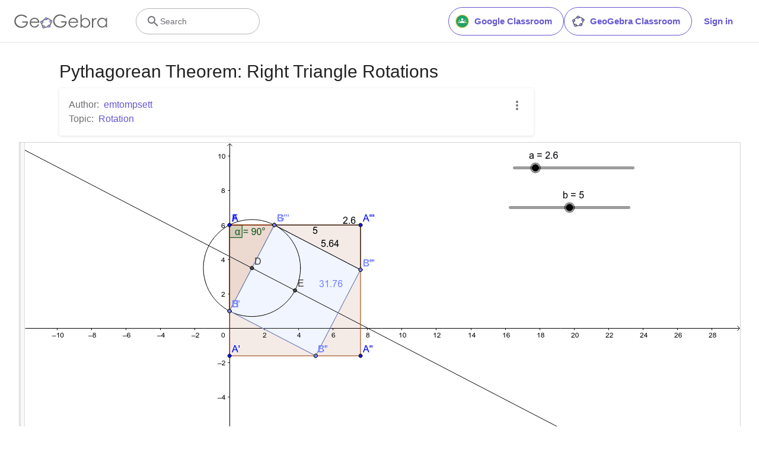

--- FILE ---
content_type: text/html; charset=utf-8
request_url: https://stage.geogebra.org/m/feQ2sAhr
body_size: 21405
content:
<!doctype html><html lang=en dir=ltr><head><meta charset=utf-8><meta name=viewport content="width=device-width,initial-scale=1"><link rel="shortcut icon" href=/favicon.ico><link href=https://api.geogebra.org rel=preconnect><title data-react-helmet=true>Pythagorean Theorem: Right Triangle Rotations – GeoGebra</title><meta data-react-helmet=true name=ggb:m:id content=feQ2sAhr><meta data-react-helmet=true name=description content="Pythagorean Theorem: Right Triangle Rotations"><meta data-react-helmet=true name=category content=non-partner><meta data-react-helmet=true property=og:title content="Pythagorean Theorem: Right Triangle Rotations"><meta data-react-helmet=true property=og:description content="Pythagorean Theorem: Right Triangle Rotations"><meta data-react-helmet=true property=og:image content=https://stage.geogebra.org/resource/feQ2sAhr/14WC22Y7iDKmzIGX/material-feQ2sAhr-thumb@l.png><meta data-react-helmet=true property=og:url content=https://stage.geogebra.org/m/feQ2sAhr><meta data-react-helmet=true property=og:site_name content=GeoGebra><meta data-react-helmet=true property=og:see_also content=https://stage.geogebra.org><meta data-react-helmet=true property=fb:app_id content=185307058177853><meta data-react-helmet=true property=og:type content=article><meta data-react-helmet=true property=article:publisher content=https://www.facebook.com/geogebra><meta data-react-helmet=true property=article:author content=/u/emtompsett><meta data-react-helmet=true property=article:author:first_name content=emtompsett><meta data-react-helmet=true property=article:author:username content=emtompsett><meta data-react-helmet=true name=twitter:card content=summary><meta data-react-helmet=true name=twitter:title content="Pythagorean Theorem: Right Triangle Rotations"><meta data-react-helmet=true name=twitter:description content="Pythagorean Theorem: Right Triangle Rotations"><meta data-react-helmet=true name=twitter:image content=https://stage.geogebra.org/resource/feQ2sAhr/14WC22Y7iDKmzIGX/material-feQ2sAhr-thumb@l.png><meta data-react-helmet=true name=twitter:url content=https://stage.geogebra.org/m/feQ2sAhr><meta data-react-helmet=true name=robots content=all><link data-react-helmet=true rel=stylesheet href=/assets/css/flash-ltr.236190ca.css><link data-react-helmet=true rel=stylesheet href=/assets/css/index-ltr.5255afbe.css><link data-react-helmet=true rel=stylesheet href=/assets/css/tailwind.1b001f1d.css><link data-react-helmet=true rel=author href=/u/emtompsett><link data-react-helmet=true rel=canonical href=https://www.geogebra.org/m/feQ2sAhr><script data-react-helmet=true src=https://cdn.fuseplatform.net/publift/tags/2/3781/fuse.js async=""></script><script data-react-helmet=true type=text/javascript async="">!function(){var e=document.createElement("script"),t=document.getElementsByTagName("script")[0],a="https://cmp.inmobi.com".concat("/choice/","PRrmquD1Ggcb1","/","www.geogebra.org","/choice.js?tag_version=V3"),n=0;e.async=!0,e.type="text/javascript",e.src=a,t.parentNode.insertBefore(e,t),function(){for(var e,i="__tcfapiLocator",a=[],o=window;o;){try{if(o.frames[i]){e=o;break}}catch(e){}if(o===window.top)break;o=o.parent}e||(!function e(){var t,a=o.document,n=!!o.frames[i];return n||(a.body?((t=a.createElement("iframe")).style.cssText="display:none",t.name=i,a.body.appendChild(t)):setTimeout(e,5)),!n}(),o.__tcfapi=function(){var e,t=arguments;if(!t.length)return a;"setGdprApplies"===t[0]?3<t.length&&2===t[2]&&"boolean"==typeof t[3]&&(e=t[3],"function"==typeof t[2]&&t[2]("set",!0)):"ping"===t[0]?"function"==typeof t[2]&&t[2]({gdprApplies:e,cmpLoaded:!1,cmpStatus:"stub"}):("init"===t[0]&&"object"==typeof t[3]&&(t[3]=Object.assign(t[3],{tag_version:"V3"})),a.push(t))},o.addEventListener("message",function(a){var n="string"==typeof a.data,e={};try{e=n?JSON.parse(a.data):a.data}catch(e){}var i=e.__tcfapiCall;i&&window.__tcfapi(i.command,i.version,function(e,t){t={__tcfapiReturn:{returnValue:e,success:t,callId:i.callId}};n&&(t=JSON.stringify(t)),a&&a.source&&a.source.postMessage&&a.source.postMessage(t,"*")},i.parameter)},!1))}();function i(){var e=arguments;typeof window.__uspapi!==i&&setTimeout(function(){void 0!==window.__uspapi&&window.__uspapi.apply(window.__uspapi,e)},500)}var o;void 0===window.__uspapi&&(window.__uspapi=i,o=setInterval(function(){n++,window.__uspapi===i&&n<3?console.warn("USP is not accessible"):clearInterval(o)},6e3))}()</script><script data-react-helmet=true type=text/javascript src=https://c60708c831e2.edge.captcha-sdk.awswaf.com/c60708c831e2/_/jsapi.js defer=""></script><script data-react-helmet=true src=/assets/jquery.min.js async=""></script></head><body><div id=root><div class="main-div bg-white"><div class="x-d-x x-column-fit mh-100vh o-h mt-9"><div class=tw><header class="h-[72px] bg-white fixed top-0 w-full z-[1001]"><div class="relative flex size-full flex-col items-center"><div class="absolute top-0 size-full"><div class="size-full border-b border-neutral-300 @container/content-container-wrapper"><div class="flex h-full items-center mx-auto px-6 @[1024px]/content-container-wrapper:px-8 @[1280px]/content-container-wrapper:max-w-[1216px] @[1280px]/content-container-wrapper:px-0"><a id=ggb-icon href=/ aria-label="GeoGebra Logo" class="flex-shrink-0 overflow-hidden transition-[max-width] duration-300 xl:me-8 me-4 max-w-full md:me-7"><svg viewBox="0 0 261 40" class="h-5 md:h-6"><path fill-rule=evenodd clip-rule=evenodd d="M260.3 37V10.7H257V15.5C255.7 13.7 254.1 12.3 252.4 11.4C250.6 10.5 248.7 10 246.5 10C242.8 10 239.6 11.3 236.9 14C234.2 16.7 232.9 19.9 232.9 23.7C232.9 27.6 234.3 30.9 236.9 33.6C239.5 36.3 242.7 37.7 246.4 37.7C248.5 37.7 250.4 37.3 252.2 36.4C254 35.5 255.6 34.2 257 32.5V37H260.3ZM241.6 14.7C243.2 13.8 244.9 13.3 246.8 13.3C249.7 13.3 252.2 14.3 254.2 16.4C256.2 18.4 257.2 21 257.2 24C257.2 26 256.8 27.8 255.9 29.4C255 31 253.8 32.3 252.1 33.2C250.4 34.1 248.7 34.6 246.8 34.6C244.9 34.6 243.2 34.1 241.6 33.2C240 32.2 238.7 30.9 237.8 29.2C236.9 27.5 236.4 25.8 236.4 23.9C236.4 22 236.9 20.3 237.8 18.6C238.7 16.9 240 15.6 241.6 14.7Z" fill=#666666></path><path d="M217.9 11.7H221.4V15.5C222.4 14 223.5 12.9 224.7 12.1C225.8 11.4 227 11 228.3 11C229.2 11 230.2 11.3 231.3 11.9L229.5 14.8C228.8 14.5 228.2 14.3 227.7 14.3C226.6 14.3 225.5 14.8 224.4 15.7C223.4 16.6 222.6 18.1 222 20C221.6 21.5 221.4 24.5 221.4 29.1V38H217.9C217.9 38 217.9 11.7 217.9 11.7Z" fill=#666666></path><path fill-rule=evenodd clip-rule=evenodd d="M185.6 1V37.4H189.1V32.6C190.4 34.4 192 35.8 193.7 36.7C195.4 37.6 197.4 38.1 199.5 38.1C203.2 38.1 206.4 36.8 209.1 34.1C211.8 31.5 213.1 28.2 213.1 24.4C213.1 20.6 211.7 17.3 209.1 14.6C206.5 11.9 203.3 10.5 199.6 10.5C197.5 10.5 195.6 10.9 193.8 11.8C192 12.7 190.4 14 189 15.7V1H185.6ZM204.4 33.5C202.8 34.4 201.1 34.9 199.2 34.9C196.2 34.9 193.8 33.8 191.9 31.8C189.9 29.8 188.9 27.2 188.9 24.2C188.9 22.2 189.3 20.4 190.2 18.8C191.1 17.2 192.3 15.9 194 15C195.7 14.1 197.4 13.6 199.3 13.6C201.1 13.6 202.8 14.1 204.4 15C206 16 207.3 17.3 208.2 19C209.1 20.6 209.6 22.4 209.6 24.3C209.6 26.1 209.1 27.9 208.2 29.6C207.3 31.3 206 32.6 204.4 33.5Z" fill=#666666></path><path fill-rule=evenodd clip-rule=evenodd d="M178.3 29.6L175.4 28.1C174.3 29.8 173.4 31.1 172.6 31.9C171.7 32.7 170.7 33.3 169.4 33.8C168.1 34.3 166.8 34.5 165.5 34.5C162.7 34.5 160.4 33.6 158.5 31.6C156.6 29.7 155.7 27.2 155.6 24.1H179.3C179.3 20.5 178.3 17.5 176.4 15.1C173.7 11.7 170.1 10 165.6 10C161.3 10 157.8 11.7 155.2 15C153.1 17.6 152.1 20.6 152.1 23.9C152.1 27.4 153.3 30.6 155.7 33.4C158.1 36.2 161.5 37.6 165.8 37.6C167.7 37.6 169.5 37.3 171 36.7C172.5 36.1 173.9 35.2 175.1 34.1C176.3 32.9 177.4 31.4 178.3 29.6ZM173.4 16.9C174.3 18 174.9 19.4 175.4 21.2H155.7C156.4 18.8 157.4 17 158.8 15.8C160.7 14.1 162.9 13.3 165.5 13.3C167.1 13.3 168.6 13.6 170 14.3C171.4 14.9 172.5 15.8 173.4 16.9Z" fill=#666666></path><path d="M144.9 7.40001L142.1 10C140.1 8.00001 137.9 6.60001 135.6 5.60001C133.2 4.60001 130.9 4.10001 128.7 4.10001C125.9 4.10001 123.3 4.80001 120.7 6.20001C118.2 7.60001 116.2 9.40001 114.8 11.8C113.4 14.1 112.7 16.6 112.7 19.2C112.7 21.9 113.4 24.4 114.9 26.8C116.3 29.2 118.3 31.1 120.9 32.5C123.4 33.9 126.2 34.6 129.2 34.6C132.9 34.6 136 33.6 138.5 31.5C141 29.4 142.5 26.8 143 23.5H131.7V20H147C147 25.5 145.3 29.9 142.1 33.1C138.9 36.3 134.5 38 129.1 38C122.5 38 117.3 35.8 113.5 31.3C110.5 27.8 109.1 23.9 109.1 19.3C109.1 15.9 109.9 12.8 111.6 9.90001C113.3 7.00001 115.6 4.70001 118.6 3.10001C121.6 1.50001 124.9 0.600006 128.6 0.600006C131.6 0.600006 134.5 1.10001 137.1 2.20001C139.7 3.30001 142.3 5.00001 144.9 7.40001Z" fill=#666666></path><path fill-rule=evenodd clip-rule=evenodd d="M100.3 17.2C98.8001 15.2 96.3001 14 93.1001 13.8C93.2001 13.5 93.2001 13.2 93.2001 12.9C93.2001 12.3 93.0001 11.7 92.8001 11.2C97.1001 11.3 100.8 13.2 102.8 16.2C101.8 16.2 101 16.6 100.3 17.2ZM86.4001 15.4C85.8001 14.7 85.4001 13.8 85.4001 12.9V12.8C82.6001 14.1 80.2001 16.2 78.4001 18.7C79.3001 19 80.1001 19.7 80.6001 20.5C80.7001 20.3 80.8001 20.1 81.0001 19.9C82.2001 18.2 83.9001 16.7 86.0001 15.6C86.0619 15.5382 86.1237 15.5146 86.2091 15.482C86.2619 15.4618 86.3237 15.4382 86.4001 15.4ZM78.6001 26.1C78.2001 26.2 77.7001 26.3 77.2001 26.3C76.7001 26.3 76.2001 26.2 75.8001 26C75.7001 27.8 75.9001 29.5 76.8001 31.4C77.3001 32.5 78.0001 33.4 78.8001 34.2C79.2001 33.3 79.8001 32.6 80.7001 32.2C80.2001 31.6 79.8001 31 79.4001 30.3C78.8001 29 78.5001 27.5 78.6001 26.1ZM86.7001 35.1C86.6001 35.1 86.5251 35.075 86.4501 35.05C86.3751 35.025 86.3001 35 86.2001 35C86.2001 35.0899 86.2203 35.1798 86.2425 35.2788C86.2698 35.4 86.3001 35.5348 86.3001 35.7C86.3001 36.4 86.1001 37.1 85.7001 37.7C88.5001 38.1 91.7001 37.7 94.7001 36.4C94.1001 35.8 93.7001 34.9 93.6001 34C91.3001 35 88.8001 35.4 86.7001 35.1ZM101.9 23.8C102.2 23.9 102.5 24 102.9 24C103.5 24 104.1 23.8 104.6 23.6C104.4 25.7 103.6 28.2 101.9 30.6C101.75 30.8 101.575 31 101.4 31.2C101.225 31.4 101.05 31.6 100.9 31.8C100.5 31 99.8001 30.3 98.9001 30C99.0001 29.9 99.1001 29.775 99.2001 29.65C99.3001 29.525 99.4001 29.4 99.5001 29.3C100.9 27.4 101.7 25.5 101.9 23.8Z" fill=#666666></path><path fill-rule=evenodd clip-rule=evenodd d="M73.3 22.4C73.3 20.2 75 18.5 77.2 18.5C79.4 18.5 81.1 20.2 81.1 22.4C81.1 24.6 79.4 26.3 77.2 26.3C75 26.3 73.3 24.6 73.3 22.4ZM74.5 22.4C74.5 23.9 75.7 25.1 77.2 25.1C78.7 25.1 79.9 23.9 79.9 22.4C79.9 20.9 78.7 19.7 77.2 19.7C75.7 19.7 74.5 20.9 74.5 22.4Z" fill=#191919></path><circle cx=77.2001 cy=22.4 r=2.7 fill=#9999FF></circle><path fill-rule=evenodd clip-rule=evenodd d="M78.5001 35.7C78.5001 33.5 80.2001 31.8 82.4001 31.8C84.6001 31.8 86.3001 33.5 86.3001 35.7C86.3001 37.9 84.6001 39.6 82.4001 39.6C80.2001 39.6 78.5001 37.9 78.5001 35.7ZM79.7001 35.7C79.7001 37.2 80.9001 38.4 82.4001 38.4C83.9001 38.4 85.1001 37.2 85.1001 35.7C85.1001 34.2 83.9001 33 82.4001 33C80.9001 33 79.7001 34.2 79.7001 35.7Z" fill=#191919></path><circle cx=82.4001 cy=35.7 r=2.7 fill=#9999FF></circle><path fill-rule=evenodd clip-rule=evenodd d="M85.4 12.9C85.4 10.7 87.1 9 89.3 9C91.5 9 93.2 10.7 93.2 12.9C93.2 15.1 91.5 16.8 89.3 16.8C87.1 16.8 85.4 15.1 85.4 12.9ZM86.6 12.9C86.6 14.4 87.8 15.6 89.3 15.6C90.8 15.6 92 14.4 92 12.9C92 11.4 90.8 10.2 89.3 10.2C87.8 10.2 86.6 11.4 86.6 12.9Z" fill=#191919></path><circle cx=89.3 cy=12.9 r=2.7 fill=#9999FF></circle><path fill-rule=evenodd clip-rule=evenodd d="M99.0001 20.1C99.0001 17.9 100.7 16.2 102.9 16.2C105.1 16.2 106.8 17.9 106.8 20.1C106.8 22.3 105.1 24 102.9 24C100.7 24 99.0001 22.3 99.0001 20.1ZM100.2 20.1C100.2 21.6 101.4 22.8 102.9 22.8C104.4 22.8 105.6 21.6 105.6 20.1C105.6 18.6 104.4 17.4 102.9 17.4C101.4 17.4 100.2 18.6 100.2 20.1Z" fill=#191919></path><circle cx=102.9 cy=20.1 r=2.7 fill=#9999FF></circle><path fill-rule=evenodd clip-rule=evenodd d="M93.6 33.6C93.6 31.4 95.3 29.7 97.5 29.7C99.7 29.7 101.4 31.4 101.4 33.6C101.4 35.8 99.7 37.5 97.5 37.5C95.3 37.5 93.6 35.8 93.6 33.6ZM94.8 33.6C94.8 35.1 96 36.3 97.5 36.3C99 36.3 100.2 35.1 100.2 33.6C100.2 32.1 99 30.9 97.5 30.9C96 30.9 94.8 32.1 94.8 33.6Z" fill=#191919></path><circle cx=97.5 cy=33.6 r=2.7 fill=#9999FF></circle><path fill-rule=evenodd clip-rule=evenodd d="M69.6 29.6L66.7 28.1C65.7 29.8 64.7 31 63.9 31.9C63 32.7 62 33.3 60.7 33.8C59.4 34.3 58.1 34.5 56.8 34.5C54 34.5 51.7 33.6 49.8 31.6C47.9 29.7 47 27.2 46.9 24.1H70.6C70.6 20.5 69.6 17.5 67.7 15.1C65 11.7 61.4 10 56.9 10C52.6 10 49.1 11.7 46.5 15C44.4 17.6 43.4 20.6 43.4 23.9C43.4 27.4 44.6 30.6 47 33.4C49.4 36.2 52.8 37.6 57.1 37.6C59 37.6 60.8 37.3 62.3 36.7C63.8 36.1 65.2 35.2 66.4 34.1C67.6 32.9 68.7 31.4 69.6 29.6ZM64.7 16.7C65.6 17.8 66.2 19.2 66.7 21H47C47.7 18.6 48.7 16.8 50.1 15.6C52 13.9 54.2 13.1 56.8 13.1C58.4 13.1 59.9 13.4 61.3 14.1C62.7 14.7 63.8 15.6 64.7 16.7Z" fill=#666666></path><path d="M36.3 7.7L33.5 10.3C31.5 8.3 29.3 6.9 27 5.9C24.6 4.9 22.3 4.4 20.1 4.4C17.3 4.4 14.7 5.1 12.1 6.5C9.60002 7.9 7.60002 9.7 6.20002 12.1C4.80002 14.4 4.10002 16.9 4.10002 19.5C4.10002 22.2 4.80002 24.7 6.30002 27.1C7.70002 29.5 9.70002 31.4 12.3 32.8C14.8 34.2 17.6 34.9 20.6 34.9C24.3 34.9 27.4 33.9 29.9 31.8C32.4 29.7 33.9 27.1 34.4 23.8H23V20.4H38.3C38.3 25.9 36.6 30.3 33.4 33.5C30.2 36.7 25.8 38.4 20.4 38.4C13.8 38.4 8.60002 36.2 4.80002 31.7C1.80002 28.2 0.400024 24.3 0.400024 19.7C0.400024 16.3 1.20002 13.2 2.90002 10.3C4.60002 7.4 6.90002 5.1 9.90002 3.5C12.9 1.9 16.2 1 19.9 1C22.9 1 25.8 1.5 28.4 2.6C31.1 3.6 33.7 5.3 36.3 7.7Z" fill=#666666></path></svg></a><form name=search id=search autocomplete=off class=w-full><div class="flex grow items-center lg:gap-7 xl:gap-8"><div class="flex items-center gap-4"><button type=button class="base-Button-root min-w-[4rem] min-h-[2.25rem] relative overflow-hidden flex-grow rounded-full whitespace-nowrap font-semibold transition-colors duration-300 outline-none cursor-pointer px-[19px] py-[11px] bg-transparent border text-purple border-purple hover:bg-purple-100 hover:border-purple-500 hover:text-purple-500 active:bg-purple-100 active:border-purple-700 active:text-purple-700 focus-visible:px-[17px] focus-visible:py-[9px] focus-visible:m-[3px] focus-visible:border-none focus-visible:bg-purple-100 focus-visible:text-purple-500 focus-visible:ring-2 ring-offset-[3px] ring-purple-800 items-center justify-center hidden xl:flex"><span class="order-first -ms-2 me-2 size-6"><svg version=1.0 xmlns=http://www.w3.org/2000/svg viewBox="90 0 480 480" xml:space=preserve><title>Google Classroom</title><g><path fill=#20A366 d="M533.7,240c0,3.5-0.1,7-0.3,10.5c-0.2,3.5-0.4,7-0.8,10.5c-0.3,3.5-0.8,7-1.3,10.4
        c-0.5,3.5-1.1,6.9-1.8,10.3c-0.7,3.4-1.4,6.8-2.3,10.2c-0.8,3.4-1.8,6.8-2.8,10.1c-1,3.3-2.1,6.7-3.3,10c-1.2,3.3-2.4,6.6-3.8,9.8
        c-1.3,3.2-2.8,6.4-4.2,9.6c-1.5,3.2-3.1,6.3-4.7,9.4c-1.6,3.1-3.4,6.1-5.2,9.1c-1.8,3-3.7,6-5.6,8.9c-1.9,2.9-4,5.8-6,8.6
        c-2.1,2.8-4.2,5.6-6.5,8.3c-2.2,2.7-4.5,5.4-6.8,8c-2.4,2.6-4.8,5.1-7.2,7.6c-2.5,2.5-5,4.9-7.6,7.2c-2.6,2.3-5.2,4.6-7.9,6.8
        c-2.7,2.2-5.5,4.4-8.3,6.5c-2.8,2.1-5.7,4.1-8.6,6c-2.9,1.9-5.9,3.8-8.9,5.6c-3,1.8-6,3.5-9.1,5.2c-3.1,1.6-6.2,3.2-9.4,4.7
        c-3.2,1.5-6.4,2.9-9.6,4.3c-3.2,1.3-6.5,2.6-9.8,3.8c-3.3,1.2-6.6,2.3-10,3.3c-3.3,1-6.7,1.9-10.1,2.8c-3.4,0.8-6.8,1.6-10.2,2.3
        c-3.4,0.7-6.9,1.3-10.3,1.8c-3.5,0.5-6.9,0.9-10.4,1.3c-3.5,0.3-7,0.6-10.5,0.8c-3.5,0.2-7,0.3-10.5,0.3c-3.5,0-7-0.1-10.5-0.3
        c-3.5-0.2-7-0.4-10.5-0.8c-3.5-0.3-6.9-0.8-10.4-1.3c-3.5-0.5-6.9-1.1-10.3-1.8c-3.4-0.7-6.8-1.5-10.2-2.3
        c-3.4-0.9-6.8-1.8-10.1-2.8c-3.3-1-6.7-2.1-10-3.3c-3.3-1.2-6.6-2.4-9.8-3.8c-3.2-1.3-6.4-2.8-9.6-4.3c-3.2-1.5-6.3-3.1-9.4-4.7
        c-3.1-1.7-6.1-3.4-9.1-5.2c-3-1.8-6-3.7-8.9-5.6c-2.9-1.9-5.8-4-8.6-6c-2.8-2.1-5.6-4.2-8.3-6.5c-2.7-2.2-5.4-4.5-7.9-6.8
        c-2.6-2.3-5.1-4.8-7.6-7.2c-2.5-2.5-4.9-5-7.2-7.6c-2.3-2.6-4.6-5.2-6.8-8c-2.2-2.7-4.4-5.5-6.5-8.3c-2.1-2.8-4.1-5.7-6-8.6
        c-1.9-2.9-3.8-5.9-5.6-8.9c-1.8-3-3.5-6-5.2-9.1c-1.6-3.1-3.2-6.2-4.7-9.4c-1.5-3.2-2.9-6.4-4.2-9.6c-1.3-3.2-2.6-6.5-3.8-9.8
        c-1.2-3.3-2.3-6.6-3.3-10c-1-3.3-1.9-6.7-2.8-10.1c-0.8-3.4-1.6-6.8-2.3-10.2c-0.7-3.4-1.3-6.9-1.8-10.3c-0.5-3.5-0.9-6.9-1.3-10.4
        c-0.3-3.5-0.6-7-0.8-10.5c-0.2-3.5-0.3-7-0.3-10.5c0-3.5,0.1-7,0.3-10.5c0.2-3.5,0.4-7,0.8-10.5c0.3-3.5,0.8-7,1.3-10.4
        c0.5-3.5,1.1-6.9,1.8-10.3c0.7-3.4,1.4-6.8,2.3-10.2s1.8-6.8,2.8-10.1c1-3.4,2.1-6.7,3.3-10c1.2-3.3,2.4-6.6,3.8-9.8
        c1.3-3.2,2.8-6.4,4.2-9.6c1.5-3.2,3.1-6.3,4.7-9.4c1.6-3.1,3.4-6.1,5.2-9.1c1.8-3,3.7-6,5.6-8.9c1.9-2.9,4-5.8,6-8.6
        c2.1-2.8,4.2-5.6,6.5-8.3c2.2-2.7,4.5-5.4,6.8-7.9c2.4-2.6,4.8-5.1,7.2-7.6c2.5-2.5,5-4.9,7.6-7.2c2.6-2.3,5.2-4.6,7.9-6.8
        c2.7-2.2,5.5-4.4,8.3-6.5c2.8-2.1,5.7-4.1,8.6-6c2.9-1.9,5.9-3.8,8.9-5.6c3-1.8,6-3.5,9.1-5.2c3.1-1.6,6.2-3.2,9.4-4.7
        c3.2-1.5,6.4-2.9,9.6-4.3c3.2-1.3,6.5-2.6,9.8-3.8c3.3-1.2,6.6-2.3,10-3.3c3.3-1,6.7-2,10.1-2.8c3.4-0.9,6.8-1.6,10.2-2.3
        c3.4-0.7,6.9-1.3,10.3-1.8c3.5-0.5,6.9-0.9,10.4-1.3c3.5-0.3,7-0.6,10.5-0.8c3.5-0.2,7-0.3,10.5-0.3c3.5,0,7,0.1,10.5,0.3
        c3.5,0.2,7,0.4,10.5,0.8c3.5,0.3,6.9,0.8,10.4,1.3c3.5,0.5,6.9,1.1,10.3,1.8c3.4,0.7,6.8,1.4,10.2,2.3c3.4,0.8,6.8,1.8,10.1,2.8
        c3.3,1,6.7,2.1,10,3.3c3.3,1.2,6.6,2.4,9.8,3.8c3.2,1.3,6.4,2.8,9.6,4.3c3.2,1.5,6.3,3.1,9.4,4.7c3.1,1.7,6.1,3.4,9.1,5.2
        c3,1.8,6,3.7,8.9,5.6c2.9,1.9,5.8,4,8.6,6c2.8,2.1,5.6,4.2,8.3,6.5c2.7,2.2,5.4,4.5,7.9,6.8c2.6,2.3,5.1,4.8,7.6,7.2
        c2.5,2.5,4.9,5,7.2,7.6c2.3,2.6,4.6,5.2,6.8,7.9c2.2,2.7,4.4,5.5,6.5,8.3c2.1,2.8,4.1,5.7,6,8.6c1.9,2.9,3.8,5.9,5.6,8.9
        c1.8,3,3.5,6,5.2,9.1c1.6,3.1,3.2,6.2,4.7,9.4c1.5,3.2,2.9,6.4,4.2,9.6c1.3,3.2,2.6,6.5,3.8,9.8c1.2,3.3,2.3,6.6,3.3,10
        c1,3.3,1.9,6.7,2.8,10.1c0.9,3.4,1.6,6.8,2.3,10.2c0.7,3.4,1.3,6.9,1.8,10.3c0.5,3.5,0.9,6.9,1.3,10.4c0.3,3.5,0.6,7,0.8,10.5
        C533.6,233,533.7,236.5,533.7,240"></path><path fill=#FABE32 d="M320,35c-113.1,0-204.9,91.6-204.9,204.7c0,113.1,91.6,205,204.6,205S524.6,353.1,524.6,240
        C524.6,126.9,433.1,35.3,320,35 M320,462.6c-122.9,0-222.5-99.6-222.5-222.6c0-122.9,99.6-222.6,222.5-222.6
        c122.9,0,222.5,99.6,222.5,222.6C542.2,362.9,442.9,462.3,320,462.6"></path><path fill=#FFFFFF d="M356,174.5c0,19.9-16,36-36,36c-19.9,0-36-16-36-36c0-19.9,16-35.7,36-35.7
        C339.7,138.8,356,154.9,356,174.5"></path><path fill=#A6D4A7 d="M248.1,210.5c0,13.2-10.6,23.8-23.8,23.8c-13.2,0-23.8-10.6-23.8-23.8c0-13.2,10.6-23.8,23.8-23.8
        C237.5,186.7,248.1,197.3,248.1,210.5"></path><path fill=#A6D4A7 d="M439.5,210.5c0,13.2-10.6,23.8-24.1,23.8c-13.2,0-23.8-10.6-23.8-23.8c0-13.2,10.6-23.8,23.8-23.8
        C428.9,186.7,439.5,197.3,439.5,210.5"></path><path fill=#A6D4A7 d="M475.5,278.6c0-5.4-2.1-10.4-5.7-14.5c-8.3-8.8-25.9-17.9-54.3-17.9c-28.5,0-46,9.1-54.3,17.9
        c-3.6,3.9-5.7,9.1-5.7,14.5v15.8h119.8v-15.8H475.5"></path><path fill=#A6D4A7 d="M284,278.6c0-5.4-2.1-10.4-5.7-14.5c-8.3-8.8-25.9-17.9-54.1-17.9c-28.2,0-46,9.1-54.3,17.9
        c-3.6,3.9-5.7,9.1-5.7,14.5v15.8H284V278.6"></path><path fill=#FFFFFF d="M391.7,267.2c0-6.5-2.3-12.4-6.7-17.3c-34.7-35.7-92.1-36.8-128.1-1.8c-0.8,0.8-1.3,1.3-2.1,2.1
        c-4.4,4.7-6.7,10.9-6.7,17.3v26.9h143.6V267.2"></path></g><rect x=76.8 fill=none width=486.5 height=480></rect></svg></span>Google Classroom</button><button type=button class="base-Button-root min-w-[4rem] min-h-[2.25rem] relative overflow-hidden flex-grow rounded-full whitespace-nowrap font-semibold transition-colors duration-300 outline-none cursor-pointer px-[19px] py-[11px] bg-transparent border text-purple border-purple hover:bg-purple-100 hover:border-purple-500 hover:text-purple-500 active:bg-purple-100 active:border-purple-700 active:text-purple-700 focus-visible:px-[17px] focus-visible:py-[9px] focus-visible:m-[3px] focus-visible:border-none focus-visible:bg-purple-100 focus-visible:text-purple-500 focus-visible:ring-2 ring-offset-[3px] ring-purple-800 items-center justify-center hidden xl:flex"><span class="order-first -ms-2 me-2 size-6"><svg xmlns=http://www.w3.org/2000/svg viewBox="0 0 512 512"><title>GeoGebra</title><g stroke-linecap=round stroke-linejoin=round><path fill=none stroke=#666 stroke-width=33.34 d="M432.345 250.876c0 87.31-75.98 158.088-169.705 158.088-93.726 0-169.706-70.778-169.706-158.088 0-87.31 75.98-158.09 169.706-158.09 93.725 0 169.705 70.78 169.705 158.09z" transform="matrix(1.0156 .01389 -.20152 .9924 42.924 8.75)"></path><path fill=#99f stroke=#000 stroke-width=15.55 d="M644.286 145.571c0 26.431-20.787 47.858-46.429 47.858-25.642 0-46.428-21.427-46.428-47.858 0-26.43 20.786-47.857 46.428-47.857 25.642 0 46.429 21.427 46.429 47.857z" transform="matrix(.96842 0 0 .91438 -225.59 242.796)"></path><path fill=#99f stroke=#000 stroke-width=15.55 d="M644.286 145.571c0 26.431-20.787 47.858-46.429 47.858-25.642 0-46.428-21.427-46.428-47.858 0-26.43 20.786-47.857 46.428-47.857 25.642 0 46.429 21.427 46.429 47.857z" transform="matrix(.96842 0 0 .91438 -151.12 72.004)"></path><path fill=#99f stroke=#000 stroke-width=15.55 d="M644.286 145.571c0 26.431-20.787 47.858-46.429 47.858-25.642 0-46.428-21.427-46.428-47.858 0-26.43 20.786-47.857 46.428-47.857 25.642 0 46.429 21.427 46.429 47.857z" transform="matrix(.96842 0 0 .91438 -421.29 266.574)"></path><path fill=#99f stroke=#000 stroke-width=15.55 d="M644.286 145.571c0 26.431-20.787 47.858-46.429 47.858-25.642 0-46.428-21.427-46.428-47.858 0-26.43 20.786-47.857 46.428-47.857 25.642 0 46.429 21.427 46.429 47.857z" transform="matrix(.96842 0 0 .91438 -483.632 100.362)"></path><path fill=#99f stroke=#000 stroke-width=15.55 d="M644.286 145.571c0 26.431-20.787 47.858-46.429 47.858-25.642 0-46.428-21.427-46.428-47.858 0-26.43 20.786-47.857 46.428-47.857 25.642 0 46.429 21.427 46.429 47.857z" transform="matrix(.96842 0 0 .91438 -329.052 -23.649)"></path></g></svg></span>GeoGebra Classroom</button><div class="hidden md:flex"><button type=button class="base-Button-root min-w-[4rem] min-h-[2.25rem] relative overflow-hidden inline-flex flex-grow justify-center items-center rounded-full whitespace-nowrap font-semibold transition-colors duration-300 outline-none cursor-pointer px-5 py-3 bg-white text-purple hover:text-purple-500 active:text-purple-700 focus-visible:px-[17px] focus-visible:py-[9px] focus-visible:m-[3px] focus-visible:border-none focus-visible:text-purple-500 focus-visible:ring-2 ring-offset-[3px] ring-purple-800 hover:bg-inherit focus-visible:bg-inherit active:bg-inherit md:hover:bg-purple-100 md:focus-visible:bg-purple-100 md:active:bg-purple-100">Sign in</button></div></div><div class="w-6 transition-[width,flex-grow] duration-300 md:w-60 md:pe-4 -order-1 ms-auto xs:block md:me-auto md:ms-0 md:flex lg:flex"><div class="flex w-full cursor-text items-center gap-x-0 overflow-clip rounded-3xl border bg-white transition-[border-color] duration-150 md:gap-x-2 md:hover:border-purple-600 border-transparent md:border-neutral-500"><div class="ms-0 flex h-full w-6 shrink-0 items-center justify-center transition-margin duration-300 md:ms-4"><svg aria-hidden=true viewBox="0 0 24 24" class="size-full transition-[fill] duration-300 fill-neutral-700"><path d="M9.5,3A6.5,6.5 0 0,1 16,9.5C16,11.11 15.41,12.59 14.44,13.73L14.71,14H15.5L20.5,19L19,20.5L14,15.5V14.71L13.73,14.44C12.59,15.41 11.11,16 9.5,16A6.5,6.5 0 0,1 3,9.5A6.5,6.5 0 0,1 9.5,3M9.5,5C7,5 5,7 5,9.5C5,12 7,14 9.5,14C12,14 14,12 14,9.5C14,7 12,5 9.5,5Z"></path></svg></div><div class="relative flex w-full overflow-hidden"><input type=text value="" name=search_input class="peer/search-input right-0 z-10 order-2 ms-0 overflow-clip bg-transparent py-3 text-sm leading-5 tracking-[0.14px] outline-none transition-[padding,width] duration-300 md:w-full md:pe-3 browser-default w-0"><span class="absolute left-0 top-0 py-3 text-sm leading-5 text-neutral-700 transition-transform delay-200 duration-300 invisible translate-y-7 md:visible md:translate-y-0">Search</span></div></div></div></div><button aria-label=Submit type=submit class=sr-only></button></form><button aria-label="Open Menu" class="z-50 ms-4 xl:hidden"><svg aria-hidden=true viewBox="0 0 24 24" class="fill-current size-6 text-neutral-700"><path d=M3,6H21V8H3V6M3,11H21V13H3V11M3,16H21V18H3V16Z></path></svg></button></div></div></div><div class="absolute top-[72px] w-full transition-all duration-200 ease-in z-10 bg-white xl:shadow-[0px_4px_8px_0px_rgba(133,132,138,0.2)] max-h-0 overflow-hidden"><div class="mx-6 mb-6 flex flex-col md:mb-0"><div class="flex cursor-pointer items-center gap-2 xl:hidden border-b border-neutral-300 py-6"><span class=size-6><svg version=1.0 xmlns=http://www.w3.org/2000/svg viewBox="90 0 480 480" xml:space=preserve><title>Google Classroom</title><g><path fill=#20A366 d="M533.7,240c0,3.5-0.1,7-0.3,10.5c-0.2,3.5-0.4,7-0.8,10.5c-0.3,3.5-0.8,7-1.3,10.4
        c-0.5,3.5-1.1,6.9-1.8,10.3c-0.7,3.4-1.4,6.8-2.3,10.2c-0.8,3.4-1.8,6.8-2.8,10.1c-1,3.3-2.1,6.7-3.3,10c-1.2,3.3-2.4,6.6-3.8,9.8
        c-1.3,3.2-2.8,6.4-4.2,9.6c-1.5,3.2-3.1,6.3-4.7,9.4c-1.6,3.1-3.4,6.1-5.2,9.1c-1.8,3-3.7,6-5.6,8.9c-1.9,2.9-4,5.8-6,8.6
        c-2.1,2.8-4.2,5.6-6.5,8.3c-2.2,2.7-4.5,5.4-6.8,8c-2.4,2.6-4.8,5.1-7.2,7.6c-2.5,2.5-5,4.9-7.6,7.2c-2.6,2.3-5.2,4.6-7.9,6.8
        c-2.7,2.2-5.5,4.4-8.3,6.5c-2.8,2.1-5.7,4.1-8.6,6c-2.9,1.9-5.9,3.8-8.9,5.6c-3,1.8-6,3.5-9.1,5.2c-3.1,1.6-6.2,3.2-9.4,4.7
        c-3.2,1.5-6.4,2.9-9.6,4.3c-3.2,1.3-6.5,2.6-9.8,3.8c-3.3,1.2-6.6,2.3-10,3.3c-3.3,1-6.7,1.9-10.1,2.8c-3.4,0.8-6.8,1.6-10.2,2.3
        c-3.4,0.7-6.9,1.3-10.3,1.8c-3.5,0.5-6.9,0.9-10.4,1.3c-3.5,0.3-7,0.6-10.5,0.8c-3.5,0.2-7,0.3-10.5,0.3c-3.5,0-7-0.1-10.5-0.3
        c-3.5-0.2-7-0.4-10.5-0.8c-3.5-0.3-6.9-0.8-10.4-1.3c-3.5-0.5-6.9-1.1-10.3-1.8c-3.4-0.7-6.8-1.5-10.2-2.3
        c-3.4-0.9-6.8-1.8-10.1-2.8c-3.3-1-6.7-2.1-10-3.3c-3.3-1.2-6.6-2.4-9.8-3.8c-3.2-1.3-6.4-2.8-9.6-4.3c-3.2-1.5-6.3-3.1-9.4-4.7
        c-3.1-1.7-6.1-3.4-9.1-5.2c-3-1.8-6-3.7-8.9-5.6c-2.9-1.9-5.8-4-8.6-6c-2.8-2.1-5.6-4.2-8.3-6.5c-2.7-2.2-5.4-4.5-7.9-6.8
        c-2.6-2.3-5.1-4.8-7.6-7.2c-2.5-2.5-4.9-5-7.2-7.6c-2.3-2.6-4.6-5.2-6.8-8c-2.2-2.7-4.4-5.5-6.5-8.3c-2.1-2.8-4.1-5.7-6-8.6
        c-1.9-2.9-3.8-5.9-5.6-8.9c-1.8-3-3.5-6-5.2-9.1c-1.6-3.1-3.2-6.2-4.7-9.4c-1.5-3.2-2.9-6.4-4.2-9.6c-1.3-3.2-2.6-6.5-3.8-9.8
        c-1.2-3.3-2.3-6.6-3.3-10c-1-3.3-1.9-6.7-2.8-10.1c-0.8-3.4-1.6-6.8-2.3-10.2c-0.7-3.4-1.3-6.9-1.8-10.3c-0.5-3.5-0.9-6.9-1.3-10.4
        c-0.3-3.5-0.6-7-0.8-10.5c-0.2-3.5-0.3-7-0.3-10.5c0-3.5,0.1-7,0.3-10.5c0.2-3.5,0.4-7,0.8-10.5c0.3-3.5,0.8-7,1.3-10.4
        c0.5-3.5,1.1-6.9,1.8-10.3c0.7-3.4,1.4-6.8,2.3-10.2s1.8-6.8,2.8-10.1c1-3.4,2.1-6.7,3.3-10c1.2-3.3,2.4-6.6,3.8-9.8
        c1.3-3.2,2.8-6.4,4.2-9.6c1.5-3.2,3.1-6.3,4.7-9.4c1.6-3.1,3.4-6.1,5.2-9.1c1.8-3,3.7-6,5.6-8.9c1.9-2.9,4-5.8,6-8.6
        c2.1-2.8,4.2-5.6,6.5-8.3c2.2-2.7,4.5-5.4,6.8-7.9c2.4-2.6,4.8-5.1,7.2-7.6c2.5-2.5,5-4.9,7.6-7.2c2.6-2.3,5.2-4.6,7.9-6.8
        c2.7-2.2,5.5-4.4,8.3-6.5c2.8-2.1,5.7-4.1,8.6-6c2.9-1.9,5.9-3.8,8.9-5.6c3-1.8,6-3.5,9.1-5.2c3.1-1.6,6.2-3.2,9.4-4.7
        c3.2-1.5,6.4-2.9,9.6-4.3c3.2-1.3,6.5-2.6,9.8-3.8c3.3-1.2,6.6-2.3,10-3.3c3.3-1,6.7-2,10.1-2.8c3.4-0.9,6.8-1.6,10.2-2.3
        c3.4-0.7,6.9-1.3,10.3-1.8c3.5-0.5,6.9-0.9,10.4-1.3c3.5-0.3,7-0.6,10.5-0.8c3.5-0.2,7-0.3,10.5-0.3c3.5,0,7,0.1,10.5,0.3
        c3.5,0.2,7,0.4,10.5,0.8c3.5,0.3,6.9,0.8,10.4,1.3c3.5,0.5,6.9,1.1,10.3,1.8c3.4,0.7,6.8,1.4,10.2,2.3c3.4,0.8,6.8,1.8,10.1,2.8
        c3.3,1,6.7,2.1,10,3.3c3.3,1.2,6.6,2.4,9.8,3.8c3.2,1.3,6.4,2.8,9.6,4.3c3.2,1.5,6.3,3.1,9.4,4.7c3.1,1.7,6.1,3.4,9.1,5.2
        c3,1.8,6,3.7,8.9,5.6c2.9,1.9,5.8,4,8.6,6c2.8,2.1,5.6,4.2,8.3,6.5c2.7,2.2,5.4,4.5,7.9,6.8c2.6,2.3,5.1,4.8,7.6,7.2
        c2.5,2.5,4.9,5,7.2,7.6c2.3,2.6,4.6,5.2,6.8,7.9c2.2,2.7,4.4,5.5,6.5,8.3c2.1,2.8,4.1,5.7,6,8.6c1.9,2.9,3.8,5.9,5.6,8.9
        c1.8,3,3.5,6,5.2,9.1c1.6,3.1,3.2,6.2,4.7,9.4c1.5,3.2,2.9,6.4,4.2,9.6c1.3,3.2,2.6,6.5,3.8,9.8c1.2,3.3,2.3,6.6,3.3,10
        c1,3.3,1.9,6.7,2.8,10.1c0.9,3.4,1.6,6.8,2.3,10.2c0.7,3.4,1.3,6.9,1.8,10.3c0.5,3.5,0.9,6.9,1.3,10.4c0.3,3.5,0.6,7,0.8,10.5
        C533.6,233,533.7,236.5,533.7,240"></path><path fill=#FABE32 d="M320,35c-113.1,0-204.9,91.6-204.9,204.7c0,113.1,91.6,205,204.6,205S524.6,353.1,524.6,240
        C524.6,126.9,433.1,35.3,320,35 M320,462.6c-122.9,0-222.5-99.6-222.5-222.6c0-122.9,99.6-222.6,222.5-222.6
        c122.9,0,222.5,99.6,222.5,222.6C542.2,362.9,442.9,462.3,320,462.6"></path><path fill=#FFFFFF d="M356,174.5c0,19.9-16,36-36,36c-19.9,0-36-16-36-36c0-19.9,16-35.7,36-35.7
        C339.7,138.8,356,154.9,356,174.5"></path><path fill=#A6D4A7 d="M248.1,210.5c0,13.2-10.6,23.8-23.8,23.8c-13.2,0-23.8-10.6-23.8-23.8c0-13.2,10.6-23.8,23.8-23.8
        C237.5,186.7,248.1,197.3,248.1,210.5"></path><path fill=#A6D4A7 d="M439.5,210.5c0,13.2-10.6,23.8-24.1,23.8c-13.2,0-23.8-10.6-23.8-23.8c0-13.2,10.6-23.8,23.8-23.8
        C428.9,186.7,439.5,197.3,439.5,210.5"></path><path fill=#A6D4A7 d="M475.5,278.6c0-5.4-2.1-10.4-5.7-14.5c-8.3-8.8-25.9-17.9-54.3-17.9c-28.5,0-46,9.1-54.3,17.9
        c-3.6,3.9-5.7,9.1-5.7,14.5v15.8h119.8v-15.8H475.5"></path><path fill=#A6D4A7 d="M284,278.6c0-5.4-2.1-10.4-5.7-14.5c-8.3-8.8-25.9-17.9-54.1-17.9c-28.2,0-46,9.1-54.3,17.9
        c-3.6,3.9-5.7,9.1-5.7,14.5v15.8H284V278.6"></path><path fill=#FFFFFF d="M391.7,267.2c0-6.5-2.3-12.4-6.7-17.3c-34.7-35.7-92.1-36.8-128.1-1.8c-0.8,0.8-1.3,1.3-2.1,2.1
        c-4.4,4.7-6.7,10.9-6.7,17.3v26.9h143.6V267.2"></path></g><rect x=76.8 fill=none width=486.5 height=480></rect></svg></span><span class="text-[14px] leading-[20px] tracking-[0.14px] font-semibold md:text-[16px] md:leading-[24px] md:tracking-normal text-purple-600">Google Classroom</span></div><div class="flex cursor-pointer items-center gap-2 xl:hidden border-b border-neutral-300 py-6 md:border-b-0"><span class=size-6><svg xmlns=http://www.w3.org/2000/svg viewBox="0 0 512 512"><title>GeoGebra</title><g stroke-linecap=round stroke-linejoin=round><path fill=none stroke=#666 stroke-width=33.34 d="M432.345 250.876c0 87.31-75.98 158.088-169.705 158.088-93.726 0-169.706-70.778-169.706-158.088 0-87.31 75.98-158.09 169.706-158.09 93.725 0 169.705 70.78 169.705 158.09z" transform="matrix(1.0156 .01389 -.20152 .9924 42.924 8.75)"></path><path fill=#99f stroke=#000 stroke-width=15.55 d="M644.286 145.571c0 26.431-20.787 47.858-46.429 47.858-25.642 0-46.428-21.427-46.428-47.858 0-26.43 20.786-47.857 46.428-47.857 25.642 0 46.429 21.427 46.429 47.857z" transform="matrix(.96842 0 0 .91438 -225.59 242.796)"></path><path fill=#99f stroke=#000 stroke-width=15.55 d="M644.286 145.571c0 26.431-20.787 47.858-46.429 47.858-25.642 0-46.428-21.427-46.428-47.858 0-26.43 20.786-47.857 46.428-47.857 25.642 0 46.429 21.427 46.429 47.857z" transform="matrix(.96842 0 0 .91438 -151.12 72.004)"></path><path fill=#99f stroke=#000 stroke-width=15.55 d="M644.286 145.571c0 26.431-20.787 47.858-46.429 47.858-25.642 0-46.428-21.427-46.428-47.858 0-26.43 20.786-47.857 46.428-47.857 25.642 0 46.429 21.427 46.429 47.857z" transform="matrix(.96842 0 0 .91438 -421.29 266.574)"></path><path fill=#99f stroke=#000 stroke-width=15.55 d="M644.286 145.571c0 26.431-20.787 47.858-46.429 47.858-25.642 0-46.428-21.427-46.428-47.858 0-26.43 20.786-47.857 46.428-47.857 25.642 0 46.429 21.427 46.429 47.857z" transform="matrix(.96842 0 0 .91438 -483.632 100.362)"></path><path fill=#99f stroke=#000 stroke-width=15.55 d="M644.286 145.571c0 26.431-20.787 47.858-46.429 47.858-25.642 0-46.428-21.427-46.428-47.858 0-26.43 20.786-47.857 46.428-47.857 25.642 0 46.429 21.427 46.429 47.857z" transform="matrix(.96842 0 0 .91438 -329.052 -23.649)"></path></g></svg></span><span class="text-[14px] leading-[20px] tracking-[0.14px] font-semibold md:text-[16px] md:leading-[24px] md:tracking-normal text-purple-600">GeoGebra Classroom</span></div></div></div></div></header><div aria-hidden=true role=presentation class="fixed inset-0 z-[49] xl:hidden opacity-0 min-h-dvh bg-black pointer-events-none motion-safe:transition-opacity motion-safe:duration-200 motion-safe:ease-in-out"></div></div><div class="xi-grow-1 x-d-x x-row-fit"><div class="xi-shrink-0 w-0 trans-w-0_3"><div class="p-f t-0 l-0 h-100vh w-100 bg-black-disabled z-8 d-n"></div><div class="x-d-x x-column-fit oy-a p-f t-0 trans-l-0_3 h-100vh w-280px bg-white z-sidenav z-8-m l-280px"><div class="w-100 d-n-m trans-h-0_3-0_15 xi-shrink-0 h-9"></div><div class="d-n d-b-m clear-floats bb bc-gray-medium"><a class="icon-link-m d-ib f-l my-1_5 my-0_75-s ml-1_5"><svg class=fc-black-medium xmlns=http://www.w3.org/2000/svg width=24 height=24 viewBox="0 0 24 24"><path d="M3 6h18v2H3V6m0 5h18v2H3v-2m0 5h18v2H3v-2z"></path></svg></a><a href=/ rel=noreferrer class="h-9 h-7_5-s d-ib f-l"><svg class="h-100 w-a py-1_5 py-1-s" xmlns=http://www.w3.org/2000/svg viewBox="0 0 320.9 90.7" width=320.9 height=90.7><defs><style>.font-color<!-- -->{<!-- -->fill:#666<!-- -->}<!-- -->.dot-fill-color<!-- -->{<!-- -->fill:#99f<!-- -->}<!-- -->.dot-stroke-color<!-- -->{<!-- -->fill:#000<!-- -->}</style></defs><title>GeoGebra</title><path class=font-color d="M290.3 35.7V62H287v-4.5a14.76 14.76 0 0 1-4.8 3.9 12.65 12.65 0 0 1-5.8 1.3 12.79 12.79 0 0 1-9.5-4.1 13.82 13.82 0 0 1-4-9.9A13.66 13.66 0 0 1 276.5 35a12.84 12.84 0 0 1 5.9 1.4 13.65 13.65 0 0 1 4.6 4.1v-4.8zm-13.5 2.6a10.38 10.38 0 0 0-5.2 1.4 9.52 9.52 0 0 0-3.8 3.9 10.73 10.73 0 0 0 0 10.6 10.07 10.07 0 0 0 9 5.4 11 11 0 0 0 5.3-1.4 9.27 9.27 0 0 0 3.8-3.8 10.79 10.79 0 0 0 1.3-5.4 10.41 10.41 0 0 0-3-7.6 9.82 9.82 0 0 0-7.4-3.1zM247.9 35.7h3.5v3.8a11.94 11.94 0 0 1 3.3-3.4 6.63 6.63 0 0 1 3.6-1.1 6.37 6.37 0 0 1 3 .9l-1.8 2.9a4.93 4.93 0 0 0-1.8-.5 5.3 5.3 0 0 0-3.3 1.4A9.72 9.72 0 0 0 252 44c-.4 1.5-.6 4.5-.6 9.1V62h-3.5zM215.6 62V25.6h3.4v14.7a14.76 14.76 0 0 1 4.8-3.9 12.65 12.65 0 0 1 5.8-1.3 12.79 12.79 0 0 1 9.5 4.1 13.76 13.76 0 0 1 4 9.8 13.66 13.66 0 0 1-13.6 13.7 12.43 12.43 0 0 1-5.8-1.4 13.65 13.65 0 0 1-4.6-4.1V62zm13.6-2.5a10.38 10.38 0 0 0 5.2-1.4 9.52 9.52 0 0 0 3.8-3.9 11.35 11.35 0 0 0 1.4-5.3 10.76 10.76 0 0 0-1.4-5.3 10.44 10.44 0 0 0-3.8-4 10.3 10.3 0 0 0-5.1-1.4 11 11 0 0 0-5.3 1.4 9.27 9.27 0 0 0-3.8 3.8 10.79 10.79 0 0 0-1.3 5.4 10.41 10.41 0 0 0 3 7.6 9.65 9.65 0 0 0 7.3 3.1zM205.4 53.3l2.9 1.5a17.24 17.24 0 0 1-3.2 4.5 13.59 13.59 0 0 1-4.1 2.6 14.18 14.18 0 0 1-5.2.9c-4.3 0-7.7-1.4-10.1-4.2a14.27 14.27 0 0 1-3.6-9.5 13.79 13.79 0 0 1 3.1-8.9 12.66 12.66 0 0 1 10.4-5 13.09 13.09 0 0 1 10.8 5.1 14.08 14.08 0 0 1 2.9 9h-23.7a10.58 10.58 0 0 0 2.9 7.5 9.14 9.14 0 0 0 7 2.9 10.72 10.72 0 0 0 3.9-.7 10.06 10.06 0 0 0 3.2-1.9 24.93 24.93 0 0 0 2.8-3.8zm0-7.1a11.46 11.46 0 0 0-2-4.3 8.84 8.84 0 0 0-3.4-2.6 9.88 9.88 0 0 0-4.5-1 9.62 9.62 0 0 0-6.7 2.5 10.88 10.88 0 0 0-3.1 5.4zM174.9 32.4l-2.8 2.6a20.78 20.78 0 0 0-6.5-4.4 17.92 17.92 0 0 0-6.9-1.5 16.49 16.49 0 0 0-8 2.1 15.15 15.15 0 0 0-5.9 5.6 14.16 14.16 0 0 0 .1 15 15 15 0 0 0 6 5.7 16.79 16.79 0 0 0 8.3 2.1 13.93 13.93 0 0 0 9.3-3.1 12.48 12.48 0 0 0 4.5-8h-11.3V45H177c0 5.5-1.7 9.9-4.9 13.1s-7.6 4.9-13 4.9c-6.6 0-11.8-2.2-15.6-6.7a17.64 17.64 0 0 1-4.4-12 18.14 18.14 0 0 1 2.5-9.4 17.61 17.61 0 0 1 7-6.8 20.88 20.88 0 0 1 10-2.5 21.8 21.8 0 0 1 8.5 1.6 27.2 27.2 0 0 1 7.8 5.2zM116.35 40.43a3.87 3.87 0 0 1-1-2.53v-.1a18 18 0 0 0-7 5.91 3.88 3.88 0 0 1 2.2 1.82c.14-.21.25-.43.4-.63a14.1 14.1 0 0 1 5-4.3zM108.6 51.1v-.07a3.78 3.78 0 0 1-2.82 0 10.45 10.45 0 0 0 3 8.19 3.9 3.9 0 0 1 1.89-2 7.53 7.53 0 0 1-1.28-1.92 8.76 8.76 0 0 1-.79-4.2zm14.48-12.28a9.27 9.27 0 0 1 7.19 3.41 3.87 3.87 0 0 1 2.52-1 12.35 12.35 0 0 0-10-5 3.7 3.7 0 0 1 .27 2.6zM116.7 60.1l-.47-.08a3.7 3.7 0 0 1-.5 2.69 16.57 16.57 0 0 0 9-1.33 3.88 3.88 0 0 1-1.13-2.44 12.83 12.83 0 0 1-6.9 1.16zM132.9 49a3.86 3.86 0 0 1-1-.15 11.44 11.44 0 0 1-2.37 5.45c-.18.23-.37.45-.57.68a3.89 3.89 0 0 1 2 1.81c.34-.39.67-.78 1-1.19a15 15 0 0 0 2.69-7 3.86 3.86 0 0 1-1.75.4z"></path><path class=dot-stroke-color d="M107.2 43.5a3.9 3.9 0 1 0 3.9 3.9 3.9 3.9 0 0 0-3.9-3.9zm0 6.6a2.7 2.7 0 1 1 2.7-2.7 2.7 2.7 0 0 1-2.7 2.7z"></path><circle class=dot-fill-color cx=107.2 cy=47.4 r=2.7></circle><path class=dot-stroke-color d="M112.4 56.8a3.9 3.9 0 1 0 3.9 3.9 3.9 3.9 0 0 0-3.9-3.9zm0 6.6a2.7 2.7 0 1 1 2.7-2.7 2.7 2.7 0 0 1-2.7 2.7z"></path><circle class=dot-fill-color cx=112.4 cy=60.7 r=2.7></circle><path class=dot-stroke-color d="M119.3 34a3.9 3.9 0 1 0 3.9 3.9 3.9 3.9 0 0 0-3.9-3.9zm0 6.6a2.7 2.7 0 1 1 2.7-2.7 2.7 2.7 0 0 1-2.7 2.7z"></path><circle class=dot-fill-color cx=119.3 cy=37.9 r=2.7></circle><g><path class=dot-stroke-color d="M132.9 41.2a3.9 3.9 0 1 0 3.9 3.9 3.9 3.9 0 0 0-3.9-3.9zm0 6.6a2.7 2.7 0 1 1 2.7-2.7 2.7 2.7 0 0 1-2.7 2.7z"></path><circle class=dot-fill-color cx=132.9 cy=45.1 r=2.7></circle></g><g><path class=dot-stroke-color d="M127.5 54.7a3.9 3.9 0 1 0 3.9 3.9 3.9 3.9 0 0 0-3.9-3.9zm0 6.6a2.7 2.7 0 1 1 2.7-2.7 2.7 2.7 0 0 1-2.7 2.7z"></path><circle class=dot-fill-color cx=127.5 cy=58.6 r=2.7></circle></g><path class=font-color d="M96.7 53.5l2.9 1.5a17.24 17.24 0 0 1-3.2 4.5 13.59 13.59 0 0 1-4.1 2.6 14.18 14.18 0 0 1-5.2.9c-4.3 0-7.7-1.4-10.1-4.2a14.27 14.27 0 0 1-3.6-9.5 13.79 13.79 0 0 1 3.1-8.9 12.66 12.66 0 0 1 10.4-5 13.09 13.09 0 0 1 10.8 5.1 14.08 14.08 0 0 1 2.9 9H76.9a10.58 10.58 0 0 0 2.9 7.5 9.14 9.14 0 0 0 7 2.9 10.72 10.72 0 0 0 3.9-.7 10.06 10.06 0 0 0 3.2-1.9 23.4 23.4 0 0 0 2.8-3.8zm0-7.1a11.46 11.46 0 0 0-2-4.3 8.84 8.84 0 0 0-3.4-2.6 9.88 9.88 0 0 0-4.5-1 9.62 9.62 0 0 0-6.7 2.5 10.88 10.88 0 0 0-3.1 5.4zM66.3 32.6l-2.8 2.6a20.78 20.78 0 0 0-6.5-4.4 17.92 17.92 0 0 0-6.9-1.5 16.49 16.49 0 0 0-8 2.1 15.15 15.15 0 0 0-5.9 5.6 14.16 14.16 0 0 0 .1 15 15 15 0 0 0 6 5.7 16.79 16.79 0 0 0 8.3 2.1 13.93 13.93 0 0 0 9.3-3.1 12.48 12.48 0 0 0 4.5-8H53v-3.4h15.3c0 5.5-1.7 9.9-4.9 13.1s-7.6 4.9-13 4.9c-6.6 0-11.8-2.2-15.6-6.7a17.64 17.64 0 0 1-4.4-12 18.14 18.14 0 0 1 2.5-9.4 17.61 17.61 0 0 1 7-6.8 20.88 20.88 0 0 1 10-2.5 21.8 21.8 0 0 1 8.5 1.6 24.12 24.12 0 0 1 7.9 5.1z"></path></svg></a></div><ul class="mt-1 xi-grow-1 w-100 fw-600 h5 lh-3 p-0"><li class="d-b o-h h-a trans-mxh-0_3" style=max-height:48px><a href=/ target=_self class="d-b p-1_5 mr-1 brrad-24px bg-gray-light-h tc-black-high"><div class="d-b clear-floats"><svg class="icon-m o-0_54 o-1-active mr-1_5 d-ib f-l" xmlns=http://www.w3.org/2000/svg width=24 height=24 viewBox="0 0 24 24"><path d="M10 20v-6h4v6h5v-8h3L12 3 2 12h3v8h5z"></path></svg><div class="d-ib f-l to-ellipsis mw-100 ws-nw o-h"><span>Home</span></div></div></a></li><li class="d-b o-h h-a trans-mxh-0_3" style=max-height:48px><a href=/math class="d-b p-1_5 mr-1 brrad-24px bg-gray-light-h tc-black-high"><div class="d-b clear-floats"><svg class="icon-m o-0_54 o-1-active mr-1_5 d-ib f-l" xmlns=http://www.w3.org/2000/svg width=24 height=24 viewBox="0 0 24 24"><path d="M13 9h5.5L13 3.5V9M6 2h8l6 6v12a2 2 0 0 1-2 2H6a2 2 0 0 1-2-2V4c0-1.11.89-2 2-2m9 16v-2H6v2h9m3-4v-2H6v2h12z"></path></svg><div class="d-ib f-l to-ellipsis mw-100 ws-nw o-h"><span>Resources</span></div></div></a></li><li class="d-b o-h h-a trans-mxh-0_3" style=max-height:48px><a class="d-b p-1_5 mr-1 brrad-24px bg-gray-light-h tc-black-high" href=/u><div class="d-b clear-floats"><svg class="icon-m o-0_54 o-1-active mr-1_5 d-ib f-l" xmlns=http://www.w3.org/2000/svg width=24 height=24 viewBox="0 0 24 24"><path d="M12 4a4 4 0 0 1 4 4 4 4 0 0 1-4 4 4 4 0 0 1-4-4 4 4 0 0 1 4-4m0 10c4.42 0 8 1.79 8 4v2H4v-2c0-2.21 3.58-4 8-4z"></path></svg><div class="d-ib f-l to-ellipsis mw-100 ws-nw o-h"><span>Profile</span></div></div></a></li><li class="d-b o-h h-a trans-mxh-0_3" style=max-height:48px><a class="d-b p-1_5 mr-1 brrad-24px bg-gray-light-h tc-black-high" href=/classroom><div class="d-b clear-floats"><svg class="icon-m o-0_54 o-1-active mr-1_5 d-ib f-l" xmlns=http://www.w3.org/2000/svg width=24 height=24 viewBox="0 0 24 24"><path d="M12 3L1 9l11 6 9-4.91V17h2V9M5 13.18v4L12 21l7-3.82v-4L12 17l-7-3.82z"></path></svg><div class="d-ib f-l to-ellipsis mw-100 ws-nw o-h"><span>Classroom</span></div></div></a></li><li class="d-b o-h h-a trans-mxh-0_3 bt bc-gray-medium mt-1 pt-1" style=max-height:57px><a href=/download target=_self class="d-b p-1_5 mr-1 brrad-24px bg-gray-light-h tc-black-high"><div class="d-b clear-floats"><svg class="icon-m o-0_54 o-1-active mr-1_5 d-ib f-l" xmlns=http://www.w3.org/2000/svg width=24 height=24 viewBox="0 0 24 24"><path d="M22 17h-4v-7h4m1-2h-6a1 1 0 0 0-1 1v10a1 1 0 0 0 1 1h6a1 1 0 0 0 1-1V9a1 1 0 0 0-1-1M4 6h18V4H4a2 2 0 0 0-2 2v11H0v3h14v-3H4V6z"></path></svg><div class="d-ib f-l to-ellipsis mw-100 ws-nw o-h"><span>App Downloads</span></div></div></a></li></ul></div></div><main class="material-viewer xi-grow-1 miw-0 x-d-x x-column-fit side-nav-closed"><div class="px-2 px-0-m pt-2 xi-grow-1 x-d-x x-column-fit"><div class=xi-grow-1><div class="d-b w-100 mw-1080px mx-a"><div class="worksheet xi-grow-1"><div class=material-title><h1>Pythagorean Theorem: Right Triangle Rotations</h1></div><div class=material-meta-section><div class=links-list><div class=contributors><span class="tc-neutral-700 mr-1">Author:</span><a class=ggb-purple-text href=/u/emtompsett>emtompsett</a></div><div class=""><span class="tc-neutral-700 mr-1">Topic:</span><a class=ggb-purple-text href=/t/rotation><span>Rotation</span></a></div></div><div><ul style=margin:0><li><div class="popdown-button-container more-menu-button right-edge"><a class="dropdown-button popdown-button trans-o-0_15 p-r" data-gtmid=resource-3dots-on-header style=opacity:1><svg class="fc-black-medium vertical-align-middle" xmlns=http://www.w3.org/2000/svg width=24 height=24 viewBox="0 0 24 24"><path d="M12 16a2 2 0 0 1 2 2 2 2 0 0 1-2 2 2 2 0 0 1-2-2 2 2 0 0 1 2-2m0-6a2 2 0 0 1 2 2 2 2 0 0 1-2 2 2 2 0 0 1-2-2 2 2 0 0 1 2-2m0-6a2 2 0 0 1 2 2 2 2 0 0 1-2 2 2 2 0 0 1-2-2 2 2 0 0 1 2-2z"></path></svg></a><div></div></div></li></ul></div></div><div class="row element-layout"><div class="col s12"><div class="element ggb-element full-width-on-mobile"><div id=ggbElem_feQ2sAhr_0 class="ggb-element-center mw-100" style=width:1217px;max-height:609px><div class="ggb-element-center-crop o-h" style=max-width:1217px;max-height:609px><div class="applet_scaler previewing" style="padding:25.020542317173376% 0"><button class="ggb_preview x-d-x x-center noscale pa-0 w-100 h-100" tabindex=1><span class=ggb_preview_border></span><svg class="ggb_preview_img x-as-e h-8 mb-2" width=128 height=128 xmlns=http://www.w3.org/2000/svg viewBox="0 0 320.9 90.7"><defs><style>.font-color<!-- -->{<!-- -->fill:#666<!-- -->}<!-- -->.dot-fill-color<!-- -->{<!-- -->fill:#99f<!-- -->}<!-- -->.dot-stroke-color<!-- -->{<!-- -->fill:#000<!-- -->}</style></defs><title>GeoGebra</title><path class=font-color d="M290.3 35.7V62H287v-4.5a14.76 14.76 0 0 1-4.8 3.9 12.65 12.65 0 0 1-5.8 1.3 12.79 12.79 0 0 1-9.5-4.1 13.82 13.82 0 0 1-4-9.9A13.66 13.66 0 0 1 276.5 35a12.84 12.84 0 0 1 5.9 1.4 13.65 13.65 0 0 1 4.6 4.1v-4.8zm-13.5 2.6a10.38 10.38 0 0 0-5.2 1.4 9.52 9.52 0 0 0-3.8 3.9 10.73 10.73 0 0 0 0 10.6 10.07 10.07 0 0 0 9 5.4 11 11 0 0 0 5.3-1.4 9.27 9.27 0 0 0 3.8-3.8 10.79 10.79 0 0 0 1.3-5.4 10.41 10.41 0 0 0-3-7.6 9.82 9.82 0 0 0-7.4-3.1zM247.9 35.7h3.5v3.8a11.94 11.94 0 0 1 3.3-3.4 6.63 6.63 0 0 1 3.6-1.1 6.37 6.37 0 0 1 3 .9l-1.8 2.9a4.93 4.93 0 0 0-1.8-.5 5.3 5.3 0 0 0-3.3 1.4A9.72 9.72 0 0 0 252 44c-.4 1.5-.6 4.5-.6 9.1V62h-3.5zM215.6 62V25.6h3.4v14.7a14.76 14.76 0 0 1 4.8-3.9 12.65 12.65 0 0 1 5.8-1.3 12.79 12.79 0 0 1 9.5 4.1 13.76 13.76 0 0 1 4 9.8 13.66 13.66 0 0 1-13.6 13.7 12.43 12.43 0 0 1-5.8-1.4 13.65 13.65 0 0 1-4.6-4.1V62zm13.6-2.5a10.38 10.38 0 0 0 5.2-1.4 9.52 9.52 0 0 0 3.8-3.9 11.35 11.35 0 0 0 1.4-5.3 10.76 10.76 0 0 0-1.4-5.3 10.44 10.44 0 0 0-3.8-4 10.3 10.3 0 0 0-5.1-1.4 11 11 0 0 0-5.3 1.4 9.27 9.27 0 0 0-3.8 3.8 10.79 10.79 0 0 0-1.3 5.4 10.41 10.41 0 0 0 3 7.6 9.65 9.65 0 0 0 7.3 3.1zM205.4 53.3l2.9 1.5a17.24 17.24 0 0 1-3.2 4.5 13.59 13.59 0 0 1-4.1 2.6 14.18 14.18 0 0 1-5.2.9c-4.3 0-7.7-1.4-10.1-4.2a14.27 14.27 0 0 1-3.6-9.5 13.79 13.79 0 0 1 3.1-8.9 12.66 12.66 0 0 1 10.4-5 13.09 13.09 0 0 1 10.8 5.1 14.08 14.08 0 0 1 2.9 9h-23.7a10.58 10.58 0 0 0 2.9 7.5 9.14 9.14 0 0 0 7 2.9 10.72 10.72 0 0 0 3.9-.7 10.06 10.06 0 0 0 3.2-1.9 24.93 24.93 0 0 0 2.8-3.8zm0-7.1a11.46 11.46 0 0 0-2-4.3 8.84 8.84 0 0 0-3.4-2.6 9.88 9.88 0 0 0-4.5-1 9.62 9.62 0 0 0-6.7 2.5 10.88 10.88 0 0 0-3.1 5.4zM174.9 32.4l-2.8 2.6a20.78 20.78 0 0 0-6.5-4.4 17.92 17.92 0 0 0-6.9-1.5 16.49 16.49 0 0 0-8 2.1 15.15 15.15 0 0 0-5.9 5.6 14.16 14.16 0 0 0 .1 15 15 15 0 0 0 6 5.7 16.79 16.79 0 0 0 8.3 2.1 13.93 13.93 0 0 0 9.3-3.1 12.48 12.48 0 0 0 4.5-8h-11.3V45H177c0 5.5-1.7 9.9-4.9 13.1s-7.6 4.9-13 4.9c-6.6 0-11.8-2.2-15.6-6.7a17.64 17.64 0 0 1-4.4-12 18.14 18.14 0 0 1 2.5-9.4 17.61 17.61 0 0 1 7-6.8 20.88 20.88 0 0 1 10-2.5 21.8 21.8 0 0 1 8.5 1.6 27.2 27.2 0 0 1 7.8 5.2zM116.35 40.43a3.87 3.87 0 0 1-1-2.53v-.1a18 18 0 0 0-7 5.91 3.88 3.88 0 0 1 2.2 1.82c.14-.21.25-.43.4-.63a14.1 14.1 0 0 1 5-4.3zM108.6 51.1v-.07a3.78 3.78 0 0 1-2.82 0 10.45 10.45 0 0 0 3 8.19 3.9 3.9 0 0 1 1.89-2 7.53 7.53 0 0 1-1.28-1.92 8.76 8.76 0 0 1-.79-4.2zm14.48-12.28a9.27 9.27 0 0 1 7.19 3.41 3.87 3.87 0 0 1 2.52-1 12.35 12.35 0 0 0-10-5 3.7 3.7 0 0 1 .27 2.6zM116.7 60.1l-.47-.08a3.7 3.7 0 0 1-.5 2.69 16.57 16.57 0 0 0 9-1.33 3.88 3.88 0 0 1-1.13-2.44 12.83 12.83 0 0 1-6.9 1.16zM132.9 49a3.86 3.86 0 0 1-1-.15 11.44 11.44 0 0 1-2.37 5.45c-.18.23-.37.45-.57.68a3.89 3.89 0 0 1 2 1.81c.34-.39.67-.78 1-1.19a15 15 0 0 0 2.69-7 3.86 3.86 0 0 1-1.75.4z"></path><path class=dot-stroke-color d="M107.2 43.5a3.9 3.9 0 1 0 3.9 3.9 3.9 3.9 0 0 0-3.9-3.9zm0 6.6a2.7 2.7 0 1 1 2.7-2.7 2.7 2.7 0 0 1-2.7 2.7z"></path><circle class=dot-fill-color cx=107.2 cy=47.4 r=2.7></circle><path class=dot-stroke-color d="M112.4 56.8a3.9 3.9 0 1 0 3.9 3.9 3.9 3.9 0 0 0-3.9-3.9zm0 6.6a2.7 2.7 0 1 1 2.7-2.7 2.7 2.7 0 0 1-2.7 2.7z"></path><circle class=dot-fill-color cx=112.4 cy=60.7 r=2.7></circle><path class=dot-stroke-color d="M119.3 34a3.9 3.9 0 1 0 3.9 3.9 3.9 3.9 0 0 0-3.9-3.9zm0 6.6a2.7 2.7 0 1 1 2.7-2.7 2.7 2.7 0 0 1-2.7 2.7z"></path><circle class=dot-fill-color cx=119.3 cy=37.9 r=2.7></circle><g><path class=dot-stroke-color d="M132.9 41.2a3.9 3.9 0 1 0 3.9 3.9 3.9 3.9 0 0 0-3.9-3.9zm0 6.6a2.7 2.7 0 1 1 2.7-2.7 2.7 2.7 0 0 1-2.7 2.7z"></path><circle class=dot-fill-color cx=132.9 cy=45.1 r=2.7></circle></g><g><path class=dot-stroke-color d="M127.5 54.7a3.9 3.9 0 1 0 3.9 3.9 3.9 3.9 0 0 0-3.9-3.9zm0 6.6a2.7 2.7 0 1 1 2.7-2.7 2.7 2.7 0 0 1-2.7 2.7z"></path><circle class=dot-fill-color cx=127.5 cy=58.6 r=2.7></circle></g><path class=font-color d="M96.7 53.5l2.9 1.5a17.24 17.24 0 0 1-3.2 4.5 13.59 13.59 0 0 1-4.1 2.6 14.18 14.18 0 0 1-5.2.9c-4.3 0-7.7-1.4-10.1-4.2a14.27 14.27 0 0 1-3.6-9.5 13.79 13.79 0 0 1 3.1-8.9 12.66 12.66 0 0 1 10.4-5 13.09 13.09 0 0 1 10.8 5.1 14.08 14.08 0 0 1 2.9 9H76.9a10.58 10.58 0 0 0 2.9 7.5 9.14 9.14 0 0 0 7 2.9 10.72 10.72 0 0 0 3.9-.7 10.06 10.06 0 0 0 3.2-1.9 23.4 23.4 0 0 0 2.8-3.8zm0-7.1a11.46 11.46 0 0 0-2-4.3 8.84 8.84 0 0 0-3.4-2.6 9.88 9.88 0 0 0-4.5-1 9.62 9.62 0 0 0-6.7 2.5 10.88 10.88 0 0 0-3.1 5.4zM66.3 32.6l-2.8 2.6a20.78 20.78 0 0 0-6.5-4.4 17.92 17.92 0 0 0-6.9-1.5 16.49 16.49 0 0 0-8 2.1 15.15 15.15 0 0 0-5.9 5.6 14.16 14.16 0 0 0 .1 15 15 15 0 0 0 6 5.7 16.79 16.79 0 0 0 8.3 2.1 13.93 13.93 0 0 0 9.3-3.1 12.48 12.48 0 0 0 4.5-8H53v-3.4h15.3c0 5.5-1.7 9.9-4.9 13.1s-7.6 4.9-13 4.9c-6.6 0-11.8-2.2-15.6-6.7a17.64 17.64 0 0 1-4.4-12 18.14 18.14 0 0 1 2.5-9.4 17.61 17.61 0 0 1 7-6.8 20.88 20.88 0 0 1 10-2.5 21.8 21.8 0 0 1 8.5 1.6 24.12 24.12 0 0 1 7.9 5.1z"></path></svg></button></div></div></div></div></div></div></div></div></div><div class="d-b w-100"><div class="mw-1080px mx-a"><section class="interlinking x-d-x x-row x-center"><div class="x-column m-2 pl-3 w-100-s"><h2><span>New Resources</span></h2><ul><li><a href=/m/yefmz9yt rel=noreferrer class=ggb-teal-text><span>רישום חופשי</span></a></li><li><a href=/m/vrgkk3tm rel=noreferrer class=ggb-teal-text><span>bewijs stelling van Pythagoras</span></a></li><li><a href=/m/mrqsqgx2 rel=noreferrer class=ggb-teal-text><span>Exploring GeoGebra for the First Time</span></a></li><li><a href=/m/jsx88pqu rel=noreferrer class=ggb-teal-text><span>Equation of Locus - Parabola</span></a></li><li><a href=/m/pwmznhnb rel=noreferrer class=ggb-teal-text><span>အခြေခံ data အခေါ်အဝေါ်များ</span></a></li></ul></div><div class="x-column m-2 pl-3 w-100-s"><h2><span>Discover Resources</span></h2><ul><li><a href=/m/mk8Fjyyd rel=noreferrer class=ggb-teal-text><span>C_12 Subcase Colored</span></a></li><li><a href=/m/CV9UwyVB rel=noreferrer class=ggb-teal-text><span>Geogebra Tutorial : Line Design Complete</span></a></li><li><a href=/m/C6YUs6uz rel=noreferrer class=ggb-teal-text><span>Yellow Sheet 8.3</span></a></li><li><a href=/m/mahv6vtw rel=noreferrer class=ggb-teal-text><span>Orbit Around the Planets 2acb</span></a></li></ul></div><div class="x-column m-2 pl-3 w-100-s"><h2><span>Discover Topics</span></h2><ul><li><a class=ggb-teal-text href=/t/solids><span>Solids or 3D Shapes</span></a></li><li><a class=ggb-teal-text href=/t/bar-chart><span>Bar Chart or Bar Graph</span></a></li><li><a class=ggb-teal-text href=/t/functions><span>Functions</span></a></li><li><a class=ggb-teal-text href=/t/circumcircle><span>Circumcircle or Circumscribed Circle</span></a></li><li><a class=ggb-teal-text href=/t/arithmetic-operations><span>Arithmetic Operations</span></a></li></ul></div></section></div></div><div class="tw mx-neg-2"><footer class="w-full bg-neutral-100 @container/content-container-wrapper md:justify-center"><div class="mx-auto px-6 @[1024px]/content-container-wrapper:px-8 @[1280px]/content-container-wrapper:max-w-[1216px] @[1280px]/content-container-wrapper:px-0"><div class="flex py-4 md:pb-4 md:pt-7 xl:my-auto xl:pb-7"><a href=https://www.geogebra.org class=py-4><svg viewBox="0 0 261 40" class="h-5 flex-shrink-0 md:h-6"><path fill-rule=evenodd clip-rule=evenodd d="M260.3 37V10.7H257V15.5C255.7 13.7 254.1 12.3 252.4 11.4C250.6 10.5 248.7 10 246.5 10C242.8 10 239.6 11.3 236.9 14C234.2 16.7 232.9 19.9 232.9 23.7C232.9 27.6 234.3 30.9 236.9 33.6C239.5 36.3 242.7 37.7 246.4 37.7C248.5 37.7 250.4 37.3 252.2 36.4C254 35.5 255.6 34.2 257 32.5V37H260.3ZM241.6 14.7C243.2 13.8 244.9 13.3 246.8 13.3C249.7 13.3 252.2 14.3 254.2 16.4C256.2 18.4 257.2 21 257.2 24C257.2 26 256.8 27.8 255.9 29.4C255 31 253.8 32.3 252.1 33.2C250.4 34.1 248.7 34.6 246.8 34.6C244.9 34.6 243.2 34.1 241.6 33.2C240 32.2 238.7 30.9 237.8 29.2C236.9 27.5 236.4 25.8 236.4 23.9C236.4 22 236.9 20.3 237.8 18.6C238.7 16.9 240 15.6 241.6 14.7Z" fill=#666666></path><path d="M217.9 11.7H221.4V15.5C222.4 14 223.5 12.9 224.7 12.1C225.8 11.4 227 11 228.3 11C229.2 11 230.2 11.3 231.3 11.9L229.5 14.8C228.8 14.5 228.2 14.3 227.7 14.3C226.6 14.3 225.5 14.8 224.4 15.7C223.4 16.6 222.6 18.1 222 20C221.6 21.5 221.4 24.5 221.4 29.1V38H217.9C217.9 38 217.9 11.7 217.9 11.7Z" fill=#666666></path><path fill-rule=evenodd clip-rule=evenodd d="M185.6 1V37.4H189.1V32.6C190.4 34.4 192 35.8 193.7 36.7C195.4 37.6 197.4 38.1 199.5 38.1C203.2 38.1 206.4 36.8 209.1 34.1C211.8 31.5 213.1 28.2 213.1 24.4C213.1 20.6 211.7 17.3 209.1 14.6C206.5 11.9 203.3 10.5 199.6 10.5C197.5 10.5 195.6 10.9 193.8 11.8C192 12.7 190.4 14 189 15.7V1H185.6ZM204.4 33.5C202.8 34.4 201.1 34.9 199.2 34.9C196.2 34.9 193.8 33.8 191.9 31.8C189.9 29.8 188.9 27.2 188.9 24.2C188.9 22.2 189.3 20.4 190.2 18.8C191.1 17.2 192.3 15.9 194 15C195.7 14.1 197.4 13.6 199.3 13.6C201.1 13.6 202.8 14.1 204.4 15C206 16 207.3 17.3 208.2 19C209.1 20.6 209.6 22.4 209.6 24.3C209.6 26.1 209.1 27.9 208.2 29.6C207.3 31.3 206 32.6 204.4 33.5Z" fill=#666666></path><path fill-rule=evenodd clip-rule=evenodd d="M178.3 29.6L175.4 28.1C174.3 29.8 173.4 31.1 172.6 31.9C171.7 32.7 170.7 33.3 169.4 33.8C168.1 34.3 166.8 34.5 165.5 34.5C162.7 34.5 160.4 33.6 158.5 31.6C156.6 29.7 155.7 27.2 155.6 24.1H179.3C179.3 20.5 178.3 17.5 176.4 15.1C173.7 11.7 170.1 10 165.6 10C161.3 10 157.8 11.7 155.2 15C153.1 17.6 152.1 20.6 152.1 23.9C152.1 27.4 153.3 30.6 155.7 33.4C158.1 36.2 161.5 37.6 165.8 37.6C167.7 37.6 169.5 37.3 171 36.7C172.5 36.1 173.9 35.2 175.1 34.1C176.3 32.9 177.4 31.4 178.3 29.6ZM173.4 16.9C174.3 18 174.9 19.4 175.4 21.2H155.7C156.4 18.8 157.4 17 158.8 15.8C160.7 14.1 162.9 13.3 165.5 13.3C167.1 13.3 168.6 13.6 170 14.3C171.4 14.9 172.5 15.8 173.4 16.9Z" fill=#666666></path><path d="M144.9 7.40001L142.1 10C140.1 8.00001 137.9 6.60001 135.6 5.60001C133.2 4.60001 130.9 4.10001 128.7 4.10001C125.9 4.10001 123.3 4.80001 120.7 6.20001C118.2 7.60001 116.2 9.40001 114.8 11.8C113.4 14.1 112.7 16.6 112.7 19.2C112.7 21.9 113.4 24.4 114.9 26.8C116.3 29.2 118.3 31.1 120.9 32.5C123.4 33.9 126.2 34.6 129.2 34.6C132.9 34.6 136 33.6 138.5 31.5C141 29.4 142.5 26.8 143 23.5H131.7V20H147C147 25.5 145.3 29.9 142.1 33.1C138.9 36.3 134.5 38 129.1 38C122.5 38 117.3 35.8 113.5 31.3C110.5 27.8 109.1 23.9 109.1 19.3C109.1 15.9 109.9 12.8 111.6 9.90001C113.3 7.00001 115.6 4.70001 118.6 3.10001C121.6 1.50001 124.9 0.600006 128.6 0.600006C131.6 0.600006 134.5 1.10001 137.1 2.20001C139.7 3.30001 142.3 5.00001 144.9 7.40001Z" fill=#666666></path><path fill-rule=evenodd clip-rule=evenodd d="M100.3 17.2C98.8001 15.2 96.3001 14 93.1001 13.8C93.2001 13.5 93.2001 13.2 93.2001 12.9C93.2001 12.3 93.0001 11.7 92.8001 11.2C97.1001 11.3 100.8 13.2 102.8 16.2C101.8 16.2 101 16.6 100.3 17.2ZM86.4001 15.4C85.8001 14.7 85.4001 13.8 85.4001 12.9V12.8C82.6001 14.1 80.2001 16.2 78.4001 18.7C79.3001 19 80.1001 19.7 80.6001 20.5C80.7001 20.3 80.8001 20.1 81.0001 19.9C82.2001 18.2 83.9001 16.7 86.0001 15.6C86.0619 15.5382 86.1237 15.5146 86.2091 15.482C86.2619 15.4618 86.3237 15.4382 86.4001 15.4ZM78.6001 26.1C78.2001 26.2 77.7001 26.3 77.2001 26.3C76.7001 26.3 76.2001 26.2 75.8001 26C75.7001 27.8 75.9001 29.5 76.8001 31.4C77.3001 32.5 78.0001 33.4 78.8001 34.2C79.2001 33.3 79.8001 32.6 80.7001 32.2C80.2001 31.6 79.8001 31 79.4001 30.3C78.8001 29 78.5001 27.5 78.6001 26.1ZM86.7001 35.1C86.6001 35.1 86.5251 35.075 86.4501 35.05C86.3751 35.025 86.3001 35 86.2001 35C86.2001 35.0899 86.2203 35.1798 86.2425 35.2788C86.2698 35.4 86.3001 35.5348 86.3001 35.7C86.3001 36.4 86.1001 37.1 85.7001 37.7C88.5001 38.1 91.7001 37.7 94.7001 36.4C94.1001 35.8 93.7001 34.9 93.6001 34C91.3001 35 88.8001 35.4 86.7001 35.1ZM101.9 23.8C102.2 23.9 102.5 24 102.9 24C103.5 24 104.1 23.8 104.6 23.6C104.4 25.7 103.6 28.2 101.9 30.6C101.75 30.8 101.575 31 101.4 31.2C101.225 31.4 101.05 31.6 100.9 31.8C100.5 31 99.8001 30.3 98.9001 30C99.0001 29.9 99.1001 29.775 99.2001 29.65C99.3001 29.525 99.4001 29.4 99.5001 29.3C100.9 27.4 101.7 25.5 101.9 23.8Z" fill=#666666></path><path fill-rule=evenodd clip-rule=evenodd d="M73.3 22.4C73.3 20.2 75 18.5 77.2 18.5C79.4 18.5 81.1 20.2 81.1 22.4C81.1 24.6 79.4 26.3 77.2 26.3C75 26.3 73.3 24.6 73.3 22.4ZM74.5 22.4C74.5 23.9 75.7 25.1 77.2 25.1C78.7 25.1 79.9 23.9 79.9 22.4C79.9 20.9 78.7 19.7 77.2 19.7C75.7 19.7 74.5 20.9 74.5 22.4Z" fill=#191919></path><circle cx=77.2001 cy=22.4 r=2.7 fill=#9999FF></circle><path fill-rule=evenodd clip-rule=evenodd d="M78.5001 35.7C78.5001 33.5 80.2001 31.8 82.4001 31.8C84.6001 31.8 86.3001 33.5 86.3001 35.7C86.3001 37.9 84.6001 39.6 82.4001 39.6C80.2001 39.6 78.5001 37.9 78.5001 35.7ZM79.7001 35.7C79.7001 37.2 80.9001 38.4 82.4001 38.4C83.9001 38.4 85.1001 37.2 85.1001 35.7C85.1001 34.2 83.9001 33 82.4001 33C80.9001 33 79.7001 34.2 79.7001 35.7Z" fill=#191919></path><circle cx=82.4001 cy=35.7 r=2.7 fill=#9999FF></circle><path fill-rule=evenodd clip-rule=evenodd d="M85.4 12.9C85.4 10.7 87.1 9 89.3 9C91.5 9 93.2 10.7 93.2 12.9C93.2 15.1 91.5 16.8 89.3 16.8C87.1 16.8 85.4 15.1 85.4 12.9ZM86.6 12.9C86.6 14.4 87.8 15.6 89.3 15.6C90.8 15.6 92 14.4 92 12.9C92 11.4 90.8 10.2 89.3 10.2C87.8 10.2 86.6 11.4 86.6 12.9Z" fill=#191919></path><circle cx=89.3 cy=12.9 r=2.7 fill=#9999FF></circle><path fill-rule=evenodd clip-rule=evenodd d="M99.0001 20.1C99.0001 17.9 100.7 16.2 102.9 16.2C105.1 16.2 106.8 17.9 106.8 20.1C106.8 22.3 105.1 24 102.9 24C100.7 24 99.0001 22.3 99.0001 20.1ZM100.2 20.1C100.2 21.6 101.4 22.8 102.9 22.8C104.4 22.8 105.6 21.6 105.6 20.1C105.6 18.6 104.4 17.4 102.9 17.4C101.4 17.4 100.2 18.6 100.2 20.1Z" fill=#191919></path><circle cx=102.9 cy=20.1 r=2.7 fill=#9999FF></circle><path fill-rule=evenodd clip-rule=evenodd d="M93.6 33.6C93.6 31.4 95.3 29.7 97.5 29.7C99.7 29.7 101.4 31.4 101.4 33.6C101.4 35.8 99.7 37.5 97.5 37.5C95.3 37.5 93.6 35.8 93.6 33.6ZM94.8 33.6C94.8 35.1 96 36.3 97.5 36.3C99 36.3 100.2 35.1 100.2 33.6C100.2 32.1 99 30.9 97.5 30.9C96 30.9 94.8 32.1 94.8 33.6Z" fill=#191919></path><circle cx=97.5 cy=33.6 r=2.7 fill=#9999FF></circle><path fill-rule=evenodd clip-rule=evenodd d="M69.6 29.6L66.7 28.1C65.7 29.8 64.7 31 63.9 31.9C63 32.7 62 33.3 60.7 33.8C59.4 34.3 58.1 34.5 56.8 34.5C54 34.5 51.7 33.6 49.8 31.6C47.9 29.7 47 27.2 46.9 24.1H70.6C70.6 20.5 69.6 17.5 67.7 15.1C65 11.7 61.4 10 56.9 10C52.6 10 49.1 11.7 46.5 15C44.4 17.6 43.4 20.6 43.4 23.9C43.4 27.4 44.6 30.6 47 33.4C49.4 36.2 52.8 37.6 57.1 37.6C59 37.6 60.8 37.3 62.3 36.7C63.8 36.1 65.2 35.2 66.4 34.1C67.6 32.9 68.7 31.4 69.6 29.6ZM64.7 16.7C65.6 17.8 66.2 19.2 66.7 21H47C47.7 18.6 48.7 16.8 50.1 15.6C52 13.9 54.2 13.1 56.8 13.1C58.4 13.1 59.9 13.4 61.3 14.1C62.7 14.7 63.8 15.6 64.7 16.7Z" fill=#666666></path><path d="M36.3 7.7L33.5 10.3C31.5 8.3 29.3 6.9 27 5.9C24.6 4.9 22.3 4.4 20.1 4.4C17.3 4.4 14.7 5.1 12.1 6.5C9.60002 7.9 7.60002 9.7 6.20002 12.1C4.80002 14.4 4.10002 16.9 4.10002 19.5C4.10002 22.2 4.80002 24.7 6.30002 27.1C7.70002 29.5 9.70002 31.4 12.3 32.8C14.8 34.2 17.6 34.9 20.6 34.9C24.3 34.9 27.4 33.9 29.9 31.8C32.4 29.7 33.9 27.1 34.4 23.8H23V20.4H38.3C38.3 25.9 36.6 30.3 33.4 33.5C30.2 36.7 25.8 38.4 20.4 38.4C13.8 38.4 8.60002 36.2 4.80002 31.7C1.80002 28.2 0.400024 24.3 0.400024 19.7C0.400024 16.3 1.20002 13.2 2.90002 10.3C4.60002 7.4 6.90002 5.1 9.90002 3.5C12.9 1.9 16.2 1 19.9 1C22.9 1 25.8 1.5 28.4 2.6C31.1 3.6 33.7 5.3 36.3 7.7Z" fill=#666666></path></svg></a></div><div class="flex flex-col pb-7 md:pb-8 xl:my-auto xl:pb-8"><div class="flex flex-col justify-between gap-y-7 pb-7 md:gap-y-8 xl:flex-row xl:gap-x-[125px] xl:pb-9"><div class="flex flex-col gap-y-7 leading-6 md:flex-row md:justify-between xl:gap-x-10 xl:leading-7"><div class="grid grid-rows-3 items-center gap-y-3 md:gap-y-4 xl:gap-y-5"><a href=/about class="text-neutral-900 text-base xl:text-md font-normal"><span>About</span></a><a href=/partners class="text-neutral-900 text-base xl:text-md font-normal"><span>Partners</span></a><a href=https://help.geogebra.org/hc/en-us class="text-neutral-900 text-base xl:text-md font-normal"><span>Help Center</span></a></div><div class="grid grid-rows-3 items-center gap-y-3 md:gap-y-4 xl:gap-y-5"><a href=/tos class="text-neutral-900 text-base xl:text-md font-normal"><span>Terms of Service</span></a><a href=/privacy class="text-neutral-900 text-base xl:text-md font-normal"><span>Privacy</span></a><a href=/license class="text-neutral-900 text-base xl:text-md font-normal"><span>License</span></a></div><div class="grid grid-rows-3 items-center gap-y-3 md:gap-y-4 xl:gap-y-5"><a href=/graphing class="text-neutral-900 text-base xl:text-md font-normal"><span>Graphing Calculator</span></a><a href=/calculator class="text-neutral-900 text-base xl:text-md font-normal"><span>Calculator Suite</span></a><a href=/math class="text-neutral-900 text-base xl:text-md font-normal"><span>Math Resources</span></a></div></div><div class="flex flex-col justify-between gap-y-4"><p class="text-lg font-semibold leading-7 text-neutral-900 md:leading-6"><span>Download our apps here:</span></p><div class="flex flex-col items-start gap-x-3 gap-y-3 md:flex-row md:flex-wrap"><a href=https://apps.apple.com/us/developer/geogebra-gmbh/id1580697096><svg viewBox="0 0 119.66407 40" class="h-8 xl:h-[56px]"><title>Download_on_the_App_Store_Badge_US-UK_RGB_blk_4SVG_092917</title><g><g><g><path d=M110.13477,0H9.53468c-.3667,0-.729,0-1.09473.002-.30615.002-.60986.00781-.91895.0127A13.21476,13.21476,0,0,0,5.5171.19141a6.66509,6.66509,0,0,0-1.90088.627A6.43779,6.43779,0,0,0,1.99757,1.99707,6.25844,6.25844,0,0,0,.81935,3.61816a6.60119,6.60119,0,0,0-.625,1.90332,12.993,12.993,0,0,0-.1792,2.002C.00587,7.83008.00489,8.1377,0,8.44434V31.5586c.00489.3105.00587.6113.01515.9219a12.99232,12.99232,0,0,0,.1792,2.0019,6.58756,6.58756,0,0,0,.625,1.9043A6.20778,6.20778,0,0,0,1.99757,38.001a6.27445,6.27445,0,0,0,1.61865,1.1787,6.70082,6.70082,0,0,0,1.90088.6308,13.45514,13.45514,0,0,0,2.0039.1768c.30909.0068.6128.0107.91895.0107C8.80567,40,9.168,40,9.53468,40H110.13477c.3594,0,.7246,0,1.084-.002.3047,0,.6172-.0039.9219-.0107a13.279,13.279,0,0,0,2-.1768,6.80432,6.80432,0,0,0,1.9082-.6308,6.27742,6.27742,0,0,0,1.6172-1.1787,6.39482,6.39482,0,0,0,1.1816-1.6143,6.60413,6.60413,0,0,0,.6191-1.9043,13.50643,13.50643,0,0,0,.1856-2.0019c.0039-.3106.0039-.6114.0039-.9219.0078-.3633.0078-.7246.0078-1.0938V9.53613c0-.36621,0-.72949-.0078-1.09179,0-.30664,0-.61426-.0039-.9209a13.5071,13.5071,0,0,0-.1856-2.002,6.6177,6.6177,0,0,0-.6191-1.90332,6.46619,6.46619,0,0,0-2.7988-2.7998,6.76754,6.76754,0,0,0-1.9082-.627,13.04394,13.04394,0,0,0-2-.17676c-.3047-.00488-.6172-.01074-.9219-.01269-.3594-.002-.7246-.002-1.084-.002Z fill=#a6a6a6></path><path d=M8.44483,39.125c-.30468,0-.602-.0039-.90429-.0107a12.68714,12.68714,0,0,1-1.86914-.1631,5.88381,5.88381,0,0,1-1.65674-.5479,5.40573,5.40573,0,0,1-1.397-1.0166,5.32082,5.32082,0,0,1-1.02051-1.3965,5.72186,5.72186,0,0,1-.543-1.6572,12.41351,12.41351,0,0,1-.1665-1.875c-.00634-.2109-.01464-.9131-.01464-.9131V8.44434S.88185,7.75293.8877,7.5498a12.37039,12.37039,0,0,1,.16553-1.87207,5.7555,5.7555,0,0,1,.54346-1.6621A5.37349,5.37349,0,0,1,2.61183,2.61768,5.56543,5.56543,0,0,1,4.01417,1.59521a5.82309,5.82309,0,0,1,1.65332-.54394A12.58589,12.58589,0,0,1,7.543.88721L8.44532.875H111.21387l.9131.0127a12.38493,12.38493,0,0,1,1.8584.16259,5.93833,5.93833,0,0,1,1.6709.54785,5.59374,5.59374,0,0,1,2.415,2.41993,5.76267,5.76267,0,0,1,.5352,1.64892,12.995,12.995,0,0,1,.1738,1.88721c.0029.2832.0029.5874.0029.89014.0079.375.0079.73193.0079,1.09179V30.4648c0,.3633,0,.7178-.0079,1.0752,0,.3252,0,.6231-.0039.9297a12.73126,12.73126,0,0,1-.1709,1.8535,5.739,5.739,0,0,1-.54,1.67,5.48029,5.48029,0,0,1-1.0156,1.3857,5.4129,5.4129,0,0,1-1.3994,1.0225,5.86168,5.86168,0,0,1-1.668.5498,12.54218,12.54218,0,0,1-1.8692.1631c-.2929.0068-.5996.0107-.8974.0107l-1.084.002Z></path></g><g><g><g><path d=M24.76888,20.30068a4.94881,4.94881,0,0,1,2.35656-4.15206,5.06566,5.06566,0,0,0-3.99116-2.15768c-1.67924-.17626-3.30719,1.00483-4.1629,1.00483-.87227,0-2.18977-.98733-3.6085-.95814a5.31529,5.31529,0,0,0-4.47292,2.72787c-1.934,3.34842-.49141,8.26947,1.3612,10.97608.9269,1.32535,2.01018,2.8058,3.42763,2.7533,1.38706-.05753,1.9051-.88448,3.5794-.88448,1.65876,0,2.14479.88448,3.591.8511,1.48838-.02416,2.42613-1.33124,3.32051-2.66914a10.962,10.962,0,0,0,1.51842-3.09251A4.78205,4.78205,0,0,1,24.76888,20.30068Z fill=#fff></path><path d=M22.03725,12.21089a4.87248,4.87248,0,0,0,1.11452-3.49062,4.95746,4.95746,0,0,0-3.20758,1.65961,4.63634,4.63634,0,0,0-1.14371,3.36139A4.09905,4.09905,0,0,0,22.03725,12.21089Z fill=#fff></path></g></g><g><path d=M42.30227,27.13965h-4.7334l-1.13672,3.35645H34.42727l4.4834-12.418h2.083l4.4834,12.418H43.438ZM38.0591,25.59082h3.752l-1.84961-5.44727h-.05176Z fill=#fff></path><path d=M55.15969,25.96973c0,2.81348-1.50586,4.62109-3.77832,4.62109a3.0693,3.0693,0,0,1-2.84863-1.584h-.043v4.48438h-1.8584V21.44238H48.4302v1.50586h.03418a3.21162,3.21162,0,0,1,2.88281-1.60059C53.645,21.34766,55.15969,23.16406,55.15969,25.96973Zm-1.91016,0c0-1.833-.94727-3.03809-2.39258-3.03809-1.41992,0-2.375,1.23047-2.375,3.03809,0,1.82422.95508,3.0459,2.375,3.0459C52.30227,29.01563,53.24953,27.81934,53.24953,25.96973Z fill=#fff></path><path d=M65.12453,25.96973c0,2.81348-1.50586,4.62109-3.77832,4.62109a3.0693,3.0693,0,0,1-2.84863-1.584h-.043v4.48438h-1.8584V21.44238H58.395v1.50586h.03418A3.21162,3.21162,0,0,1,61.312,21.34766C63.60988,21.34766,65.12453,23.16406,65.12453,25.96973Zm-1.91016,0c0-1.833-.94727-3.03809-2.39258-3.03809-1.41992,0-2.375,1.23047-2.375,3.03809,0,1.82422.95508,3.0459,2.375,3.0459C62.26711,29.01563,63.21438,27.81934,63.21438,25.96973Z fill=#fff></path><path d=M71.71047,27.03613c.1377,1.23145,1.334,2.04,2.96875,2.04,1.56641,0,2.69336-.80859,2.69336-1.91895,0-.96387-.67969-1.541-2.28906-1.93652l-1.60937-.3877c-2.28027-.55078-3.33887-1.61719-3.33887-3.34766,0-2.14258,1.86719-3.61426,4.51855-3.61426,2.624,0,4.42285,1.47168,4.4834,3.61426h-1.876c-.1123-1.23926-1.13672-1.9873-2.63379-1.9873s-2.52148.75684-2.52148,1.8584c0,.87793.6543,1.39453,2.25488,1.79l1.36816.33594c2.54785.60254,3.60645,1.626,3.60645,3.44238,0,2.32324-1.85059,3.77832-4.79395,3.77832-2.75391,0-4.61328-1.4209-4.7334-3.667Z fill=#fff></path><path d=M83.34621,19.2998v2.14258h1.72168v1.47168H83.34621v4.99121c0,.77539.34473,1.13672,1.10156,1.13672a5.80752,5.80752,0,0,0,.61133-.043v1.46289a5.10351,5.10351,0,0,1-1.03223.08594c-1.833,0-2.54785-.68848-2.54785-2.44434V22.91406H80.16262V21.44238H81.479V19.2998Z fill=#fff></path><path d=M86.065,25.96973c0-2.84863,1.67773-4.63867,4.29395-4.63867,2.625,0,4.29492,1.79,4.29492,4.63867,0,2.85645-1.66113,4.63867-4.29492,4.63867C87.72609,30.6084,86.065,28.82617,86.065,25.96973Zm6.69531,0c0-1.9541-.89551-3.10742-2.40137-3.10742s-2.40039,1.16211-2.40039,3.10742c0,1.96191.89453,3.10645,2.40039,3.10645S92.76027,27.93164,92.76027,25.96973Z fill=#fff></path><path d=M96.18606,21.44238h1.77246v1.541h.043a2.1594,2.1594,0,0,1,2.17773-1.63574,2.86616,2.86616,0,0,1,.63672.06934v1.73828a2.59794,2.59794,0,0,0-.835-.1123,1.87264,1.87264,0,0,0-1.93652,2.083v5.37012h-1.8584Z fill=#fff></path><path d=M109.3843,27.83691c-.25,1.64355-1.85059,2.77148-3.89844,2.77148-2.63379,0-4.26855-1.76465-4.26855-4.5957,0-2.83984,1.64355-4.68164,4.19043-4.68164,2.50488,0,4.08008,1.7207,4.08008,4.46582v.63672h-6.39453v.1123a2.358,2.358,0,0,0,2.43555,2.56445,2.04834,2.04834,0,0,0,2.09082-1.27344Zm-6.28223-2.70215h4.52637a2.1773,2.1773,0,0,0-2.2207-2.29785A2.292,2.292,0,0,0,103.10207,25.13477Z fill=#fff></path></g></g></g><g><g><path d=M37.82619,8.731a2.63964,2.63964,0,0,1,2.80762,2.96484c0,1.90625-1.03027,3.002-2.80762,3.002H35.67092V8.731Zm-1.22852,5.123h1.125a1.87588,1.87588,0,0,0,1.96777-2.146,1.881,1.881,0,0,0-1.96777-2.13379h-1.125Z fill=#fff></path><path d=M41.68068,12.44434a2.13323,2.13323,0,1,1,4.24707,0,2.13358,2.13358,0,1,1-4.24707,0Zm3.333,0c0-.97607-.43848-1.54687-1.208-1.54687-.77246,0-1.207.5708-1.207,1.54688,0,.98389.43457,1.55029,1.207,1.55029C44.57522,13.99463,45.01369,13.42432,45.01369,12.44434Z fill=#fff></path><path d=M51.57326,14.69775h-.92187l-.93066-3.31641h-.07031l-.92676,3.31641h-.91309l-1.24121-4.50293h.90137l.80664,3.436h.06641l.92578-3.436h.85254l.92578,3.436h.07031l.80273-3.436h.88867Z fill=#fff></path><path d=M53.85354,10.19482H54.709v.71533h.06641a1.348,1.348,0,0,1,1.34375-.80225,1.46456,1.46456,0,0,1,1.55859,1.6748v2.915h-.88867V12.00586c0-.72363-.31445-1.0835-.97168-1.0835a1.03294,1.03294,0,0,0-1.0752,1.14111v2.63428h-.88867Z fill=#fff></path><path d=M59.09377,8.437h.88867v6.26074h-.88867Z fill=#fff></path><path d=M61.21779,12.44434a2.13346,2.13346,0,1,1,4.24756,0,2.1338,2.1338,0,1,1-4.24756,0Zm3.333,0c0-.97607-.43848-1.54687-1.208-1.54687-.77246,0-1.207.5708-1.207,1.54688,0,.98389.43457,1.55029,1.207,1.55029C64.11232,13.99463,64.5508,13.42432,64.5508,12.44434Z fill=#fff></path><path d=M66.4009,13.42432c0-.81055.60352-1.27783,1.6748-1.34424l1.21973-.07031v-.38867c0-.47559-.31445-.74414-.92187-.74414-.49609,0-.83984.18213-.93848.50049h-.86035c.09082-.77344.81836-1.26953,1.83984-1.26953,1.12891,0,1.76563.562,1.76563,1.51318v3.07666h-.85547v-.63281h-.07031a1.515,1.515,0,0,1-1.35254.707A1.36026,1.36026,0,0,1,66.4009,13.42432Zm2.89453-.38477v-.37646l-1.09961.07031c-.62012.0415-.90137.25244-.90137.64941,0,.40527.35156.64111.835.64111A1.0615,1.0615,0,0,0,69.29543,13.03955Z fill=#fff></path><path d=M71.34816,12.44434c0-1.42285.73145-2.32422,1.86914-2.32422a1.484,1.484,0,0,1,1.38086.79h.06641V8.437h.88867v6.26074h-.85156v-.71143h-.07031a1.56284,1.56284,0,0,1-1.41406.78564C72.0718,14.772,71.34816,13.87061,71.34816,12.44434Zm.918,0c0,.95508.4502,1.52979,1.20313,1.52979.749,0,1.21191-.583,1.21191-1.52588,0-.93848-.46777-1.52979-1.21191-1.52979C72.72121,10.91846,72.26613,11.49707,72.26613,12.44434Z fill=#fff></path><path d=M79.23,12.44434a2.13323,2.13323,0,1,1,4.24707,0,2.13358,2.13358,0,1,1-4.24707,0Zm3.333,0c0-.97607-.43848-1.54687-1.208-1.54687-.77246,0-1.207.5708-1.207,1.54688,0,.98389.43457,1.55029,1.207,1.55029C82.12453,13.99463,82.563,13.42432,82.563,12.44434Z fill=#fff></path><path d=M84.66945,10.19482h.85547v.71533h.06641a1.348,1.348,0,0,1,1.34375-.80225,1.46456,1.46456,0,0,1,1.55859,1.6748v2.915H87.605V12.00586c0-.72363-.31445-1.0835-.97168-1.0835a1.03294,1.03294,0,0,0-1.0752,1.14111v2.63428h-.88867Z fill=#fff></path><path d=M93.51516,9.07373v1.1416h.97559v.74854h-.97559V13.2793c0,.47168.19434.67822.63672.67822a2.96657,2.96657,0,0,0,.33887-.02051v.74023a2.9155,2.9155,0,0,1-.4834.04541c-.98828,0-1.38184-.34766-1.38184-1.21582v-2.543h-.71484v-.74854h.71484V9.07373Z fill=#fff></path><path d=M95.70461,8.437h.88086v2.48145h.07031a1.3856,1.3856,0,0,1,1.373-.80664,1.48339,1.48339,0,0,1,1.55078,1.67871v2.90723H98.69v-2.688c0-.71924-.335-1.0835-.96289-1.0835a1.05194,1.05194,0,0,0-1.13379,1.1416v2.62988h-.88867Z fill=#fff></path><path d=M104.76125,13.48193a1.828,1.828,0,0,1-1.95117,1.30273A2.04531,2.04531,0,0,1,100.73,12.46045a2.07685,2.07685,0,0,1,2.07617-2.35254c1.25293,0,2.00879.856,2.00879,2.27V12.688h-3.17969v.0498a1.1902,1.1902,0,0,0,1.19922,1.29,1.07934,1.07934,0,0,0,1.07129-.5459Zm-3.126-1.45117h2.27441a1.08647,1.08647,0,0,0-1.1084-1.1665A1.15162,1.15162,0,0,0,101.63527,12.03076Z fill=#fff></path></g></g></g></svg></a><a href="https://play.google.com/store/apps/dev?id=8237791256484396134"><svg viewBox="0 0 135 40" class="h-8 xl:h-[56px]"><rect width=135 height=40 rx=5 ry=5></rect><path d=m130,.8c2.32,0,4.2,1.88,4.2,4.2v30c0,2.32-1.88,4.2-4.2,4.2H5c-2.32,0-4.2-1.88-4.2-4.2V5C.8,2.68,2.68.8,5,.8h125M130,0H5C2.25,0,0,2.25,0,5v30c0,2.75,2.25,5,5,5h125c2.75,0,5-2.25,5-5V5C135,2.25,132.75,0,130,0h0Z fill=#a6a6a6></path><g><path d=m45.98,12.75c-.33.12-.97.31-1.73.31-.85,0-1.56-.22-2.11-.75-.49-.47-.79-1.22-.79-2.1,0-1.68,1.16-2.92,3.06-2.92.65,0,1.16.14,1.41.26l-.18.59c-.3-.13-.68-.24-1.25-.24-1.37,0-2.27.85-2.27,2.27s.86,2.28,2.18,2.28c.48,0,.8-.07.97-.15v-1.68h-1.15v-.59h1.86v2.71Z fill=#fff stroke=#fff stroke-miterlimit=10 stroke-width=.2></path><path d=m50.18,10.35h-2.2v2.04h2.45v.61h-3.17v-5.65h3.05v.61h-2.32v1.78h2.2v.6Z fill=#fff stroke=#fff stroke-miterlimit=10 stroke-width=.2></path><path d=m52.76,7.97h-1.72v-.62h4.18v.62h-1.73v5.03h-.74v-5.03Z fill=#fff stroke=#fff stroke-miterlimit=10 stroke-width=.2></path><path d=m58.69,7.35v5.65h-.73v-5.65h.73Z fill=#fff stroke=#fff stroke-miterlimit=10 stroke-width=.2></path><path d=m61.2,7.97h-1.72v-.62h4.18v.62h-1.73v5.03h-.74v-5.03Z fill=#fff stroke=#fff stroke-miterlimit=10 stroke-width=.2></path><path d=m71.23,10.12c0,1.94-1.18,2.97-2.62,2.97s-2.54-1.16-2.54-2.86c0-1.79,1.11-2.97,2.62-2.97s2.54,1.18,2.54,2.86Zm-4.38.09c0,1.21.65,2.29,1.8,2.29s1.81-1.06,1.81-2.35c0-1.12-.59-2.3-1.8-2.3s-1.81,1.11-1.81,2.35Z fill=#fff stroke=#fff stroke-miterlimit=10 stroke-width=.2></path><path d=m72.35,13v-5.65h.8l1.81,2.86c.42.66.75,1.26,1.01,1.83h.02c-.07-.76-.08-1.45-.08-2.33v-2.36h.69v5.65h-.74l-1.79-2.87c-.39-.63-.77-1.27-1.06-1.88h-.03c.04.72.06,1.4.06,2.34v2.41h-.69Z fill=#fff stroke=#fff stroke-miterlimit=10 stroke-width=.2></path></g><path d=m68.14,21.75c-2.35,0-4.27,1.79-4.27,4.25s1.92,4.25,4.27,4.25,4.27-1.8,4.27-4.25-1.92-4.25-4.27-4.25Zm0,6.83c-1.29,0-2.4-1.06-2.4-2.58s1.11-2.58,2.4-2.58,2.4,1.05,2.4,2.58-1.11,2.58-2.4,2.58Zm-9.31-6.83c-2.35,0-4.27,1.79-4.27,4.25s1.92,4.25,4.27,4.25,4.27-1.8,4.27-4.25-1.92-4.25-4.27-4.25Zm0,6.83c-1.29,0-2.4-1.06-2.4-2.58s1.11-2.58,2.4-2.58,2.4,1.05,2.4,2.58-1.11,2.58-2.4,2.58Zm-11.08-5.53v1.8h4.32c-.13,1.01-.47,1.76-.98,2.27-.63.63-1.61,1.32-3.33,1.32-2.66,0-4.74-2.14-4.74-4.8s2.08-4.8,4.74-4.8c1.43,0,2.48.56,3.25,1.29l1.27-1.27c-1.08-1.03-2.51-1.82-4.53-1.82-3.64,0-6.7,2.96-6.7,6.61s3.06,6.61,6.7,6.61c1.97,0,3.45-.64,4.61-1.85,1.19-1.19,1.56-2.87,1.56-4.22,0-.42-.03-.81-.1-1.13h-6.07Zm45.31,1.4c-.35-.95-1.43-2.71-3.64-2.71s-4.01,1.72-4.01,4.25c0,2.38,1.8,4.25,4.22,4.25,1.95,0,3.08-1.19,3.54-1.88l-1.45-.97c-.48.71-1.14,1.18-2.09,1.18s-1.63-.43-2.06-1.29l5.69-2.35-.19-.48Zm-5.8,1.42c-.05-1.64,1.27-2.48,2.22-2.48.74,0,1.37.37,1.58.9l-3.8,1.58Zm-4.62,4.12h1.87v-12.5h-1.87v12.5Zm-3.06-7.3h-.06c-.42-.5-1.22-.95-2.24-.95-2.13,0-4.08,1.87-4.08,4.27s1.95,4.24,4.08,4.24c1.01,0,1.82-.45,2.24-.97h.06v.61c0,1.63-.87,2.5-2.27,2.5-1.14,0-1.85-.82-2.14-1.51l-1.63.68c.47,1.13,1.71,2.51,3.77,2.51,2.19,0,4.04-1.29,4.04-4.43v-7.64h-1.77v.69Zm-2.14,5.88c-1.29,0-2.37-1.08-2.37-2.56s1.08-2.59,2.37-2.59,2.27,1.1,2.27,2.59-1,2.56-2.27,2.56Zm24.38-11.08h-4.47v12.5h1.87v-4.74h2.61c2.07,0,4.1-1.5,4.1-3.88s-2.03-3.88-4.1-3.88Zm.05,6.03h-2.65v-4.29h2.65c1.4,0,2.19,1.16,2.19,2.14s-.79,2.14-2.19,2.14Zm11.53-1.8c-1.35,0-2.75.6-3.33,1.91l1.66.69c.35-.69,1.01-.92,1.7-.92.96,0,1.95.58,1.96,1.61v.13c-.34-.19-1.06-.48-1.95-.48-1.79,0-3.6.98-3.6,2.81,0,1.67,1.46,2.75,3.1,2.75,1.25,0,1.95-.56,2.38-1.22h.06v.96h1.8v-4.79c0-2.22-1.66-3.46-3.8-3.46Zm-.23,6.85c-.61,0-1.46-.31-1.46-1.06,0-.96,1.06-1.33,1.98-1.33.82,0,1.21.18,1.7.42-.14,1.16-1.14,1.98-2.22,1.98Zm10.58-6.58l-2.14,5.42h-.06l-2.22-5.42h-2.01l3.33,7.58-1.9,4.21h1.95l5.13-11.79h-2.07Zm-16.81,8h1.87v-12.5h-1.87v12.5Z fill=#fff></path><g><path d=m20.72,19.42l-10.65,11.3s0,0,0,0c.33,1.23,1.45,2.13,2.78,2.13.53,0,1.03-.14,1.46-.4l.03-.02,11.98-6.91-5.61-6.11Z fill=#ea4335></path><path d=m31.49,17.5h-.01s-5.17-3.01-5.17-3.01l-5.83,5.19,5.85,5.85,5.15-2.97c.9-.49,1.51-1.44,1.51-2.53s-.6-2.04-1.5-2.52Z fill=#fbbc04></path><path d=m10.07,9.28c-.06.24-.1.48-.1.74v19.97c0,.26.03.5.1.74l11.01-11.01-11.01-10.44Z fill=#4285f4></path><path d=m20.8,20l5.51-5.51-11.97-6.94c-.43-.26-.94-.41-1.49-.41-1.33,0-2.45.91-2.78,2.13,0,0,0,0,0,0l10.73,10.72Z fill=#34a853></path></g></svg></a></div></div></div><div class="flex flex-col gap-y-7 border-t border-neutral-400 pt-7 xl:flex-row xl:items-center xl:justify-between xl:pt-8"><div class="flex flex-col items-start md:flex-row md:items-center md:gap-x-7"><div class="pb-7 md:pb-0"><button type=button id="" aria-haspopup=menu aria-expanded=false data-state=closed title="Language Switcher Dropdown"><span class="group flex flex-row border border-neutral-400 py-2 ps-3 pe-1 rounded gap gap-x-2"><svg aria-hidden=true viewBox="2 2 20 20" class="size-6 fill-neutral-700 group-hover:fill-neutral-900"><path d="M16.36,14C16.44,13.34 16.5,12.68 16.5,12C16.5,11.32 16.44,10.66 16.36,10H19.74C19.9,10.64 20,11.31 20,12C20,12.69 19.9,13.36 19.74,14M14.59,19.56C15.19,18.45 15.65,17.25 15.97,16H18.92C17.96,17.65 16.43,18.93 14.59,19.56M14.34,14H9.66C9.56,13.34 9.5,12.68 9.5,12C9.5,11.32 9.56,10.65 9.66,10H14.34C14.43,10.65 14.5,11.32 14.5,12C14.5,12.68 14.43,13.34 14.34,14M12,19.96C11.17,18.76 10.5,17.43 10.09,16H13.91C13.5,17.43 12.83,18.76 12,19.96M8,8H5.08C6.03,6.34 7.57,5.06 9.4,4.44C8.8,5.55 8.35,6.75 8,8M5.08,16H8C8.35,17.25 8.8,18.45 9.4,19.56C7.57,18.93 6.03,17.65 5.08,16M4.26,14C4.1,13.36 4,12.69 4,12C4,11.31 4.1,10.64 4.26,10H7.64C7.56,10.66 7.5,11.32 7.5,12C7.5,12.68 7.56,13.34 7.64,14M12,4.03C12.83,5.23 13.5,6.57 13.91,8H10.09C10.5,6.57 11.17,5.23 12,4.03M18.92,8H15.97C15.65,6.75 15.19,5.55 14.59,4.44C16.43,5.07 17.96,6.34 18.92,8M12,2C6.47,2 2,6.5 2,12A10,10 0 0,0 12,22A10,10 0 0,0 22,12A10,10 0 0,0 12,2Z"></path></svg><span class="block max-w-[150px] overflow-hidden truncate text-base">English / English (United States)</span><span class="block size-6"><svg aria-hidden=true viewBox="0 0 24 24" class="size-full fill-neutral-700"><path d=M7,10L12,15L17,10H7Z></path></svg></span></span></button></div><p class="pb-4 text-md font-normal leading-6 text-neutral-600 md:pb-0 md:text-base xl:text-md xl:leading-7">© 2026 GeoGebra®</p></div><div class="flex flex-row gap-x-7"><a target=_blank rel=noreferrer title=Youtube href=https://www.youtube.com/user/GeoGebraChannel><svg viewBox="0 0 32 32" class="size-[28px] md:size-7"><circle cx=16 cy=16 r=16 fill=red></circle><path d=m23.67,12.15c-.18-.69-.73-1.23-1.41-1.41-1.25-.33-6.25-.33-6.25-.33,0,0-5,0-6.25.33-.69.18-1.23.73-1.41,1.41-.33,1.25-.33,3.85-.33,3.85,0,0,0,2.6.33,3.85.18.69.73,1.23,1.41,1.41,1.25.33,6.25.33,6.25.33,0,0,5,0,6.25-.33.69-.18,1.23-.73,1.41-1.41.33-1.25.33-3.85.33-3.85,0,0,0-2.6-.33-3.85Z fill=#fff></path><path d=m14.36,18.36l4.18-2.36-4.18-2.36v4.73Z fill=red></path></svg></a><a target=_blank rel=noreferrer title=Instagram href=https://www.instagram.com/geogebra><svg viewBox="0 0 32 32" class="size-[28px] md:size-7"><circle cx=16 cy=16 r=16 fill=#f00073></circle><g><path d=m12.56,7.76c-.88.04-1.49.18-2.01.39-.55.21-1.01.5-1.47.96-.46.46-.74.92-.95,1.47-.2.53-.34,1.13-.38,2.02-.04.88-.05,1.17-.04,3.42,0,2.25.01,2.54.06,3.42.04.88.18,1.49.39,2.01.21.55.5,1.01.96,1.47.46.46.92.74,1.47.95.53.2,1.13.34,2.02.38.88.04,1.17.05,3.42.04,2.25,0,2.54-.01,3.42-.06.89-.04,1.49-.18,2.01-.39.55-.21,1.01-.5,1.47-.96.46-.46.74-.93.95-1.47.2-.53.34-1.13.38-2.01.04-.89.05-1.17.04-3.42,0-2.25-.01-2.54-.06-3.42-.04-.89-.18-1.49-.39-2.01-.21-.55-.5-1.01-.96-1.47-.46-.46-.93-.74-1.47-.95-.53-.2-1.13-.34-2.02-.38-.88-.04-1.17-.05-3.42-.04-2.25,0-2.54.01-3.42.06Zm.1,15c-.81-.04-1.25-.17-1.54-.28-.39-.15-.66-.33-.96-.62-.29-.29-.47-.57-.62-.95-.11-.29-.25-.73-.29-1.54-.04-.87-.05-1.14-.05-3.35,0-2.22,0-2.48.04-3.35.03-.81.17-1.25.28-1.54.15-.39.33-.66.62-.96.29-.29.57-.47.95-.62.29-.11.73-.25,1.54-.29.88-.04,1.14-.05,3.35-.05,2.22,0,2.48,0,3.35.04.81.04,1.25.17,1.54.28.39.15.66.33.96.62.29.29.47.57.62.95.11.29.25.73.29,1.54.04.88.05,1.14.06,3.35,0,2.22,0,2.48-.04,3.35-.04.81-.17,1.25-.28,1.54-.15.39-.33.66-.62.96-.29.29-.57.47-.95.62-.29.11-.73.25-1.54.29-.88.04-1.14.05-3.35.05-2.22,0-2.48,0-3.35-.04m6.77-11.2c0,.2.06.39.17.55.11.16.27.29.45.37s.38.09.58.06c.19-.04.37-.13.51-.27.14-.14.23-.32.27-.51.04-.19.02-.39-.06-.58-.08-.18-.2-.34-.37-.45s-.36-.17-.55-.17c-.26,0-.52.11-.7.29-.19.19-.29.44-.29.7Zm-7.69,4.44c0,2.35,1.92,4.26,4.27,4.25,2.35,0,4.26-1.92,4.25-4.27,0-2.35-1.92-4.26-4.27-4.25-2.35,0-4.26,1.92-4.25,4.27Zm1.49,0c0-.55.16-1.08.46-1.54.3-.46.73-.81,1.24-1.02.51-.21,1.06-.27,1.6-.16.54.11,1.03.37,1.42.75.39.39.65.88.76,1.42.11.54.05,1.09-.15,1.6-.21.51-.56.94-1.02,1.24-.45.3-.99.47-1.54.47-.36,0-.72-.07-1.06-.21-.34-.14-.64-.34-.9-.6-.26-.26-.46-.56-.6-.9-.14-.34-.21-.69-.21-1.06Z fill=#fff></path></g></svg></a><a target=_blank rel=noreferrer title=Twitter href=https://twitter.com/geogebra><svg viewBox="0 0 400 400" class="size-[28px] md:size-7"><style type=text/css></style><g><circle fill=#1B9DF0 cx=200 cy=200 r=200></circle></g><g><path fill=#FFFFFF d="M163.4,305.5c88.7,0,137.2-73.5,137.2-137.2c0-2.1,0-4.2-0.1-6.2c9.4-6.8,17.6-15.3,24.1-25
            c-8.6,3.8-17.9,6.4-27.7,7.6c10-6,17.6-15.4,21.2-26.7c-9.3,5.5-19.6,9.5-30.6,11.7c-8.8-9.4-21.3-15.2-35.2-15.2
            c-26.6,0-48.2,21.6-48.2,48.2c0,3.8,0.4,7.5,1.3,11c-40.1-2-75.6-21.2-99.4-50.4c-4.1,7.1-6.5,15.4-6.5,24.2
            c0,16.7,8.5,31.5,21.5,40.1c-7.9-0.2-15.3-2.4-21.8-6c0,0.2,0,0.4,0,0.6c0,23.4,16.6,42.8,38.7,47.3c-4,1.1-8.3,1.7-12.7,1.7
            c-3.1,0-6.1-0.3-9.1-0.9c6.1,19.2,23.9,33.1,45,33.5c-16.5,12.9-37.3,20.6-59.9,20.6c-3.9,0-7.7-0.2-11.5-0.7
            C110.8,297.5,136.2,305.5,163.4,305.5"></path></g></svg></a><a target=_blank rel=noreferrer title=Facebook href=https://www.facebook.com/geogebra><svg viewBox="0 0 1024 1024" class="size-[28px] md:size-7"><path d=m1024,512C1024,229.23,794.77,0,512,0S0,229.23,0,512c0,255.55,187.23,467.37,432,505.78v-357.78h-130v-148h130v-112.8c0-128.32,76.44-199.2,193.39-199.2,56.02,0,114.61,10,114.61,10v126h-64.56c-63.6,0-83.44,39.47-83.44,79.96v96.04h142l-22.7,148h-119.3v357.78c244.77-38.41,432-250.22,432-505.78Z fill=#1877f2></path><path d=m711.3,660l22.7-148h-142v-96.04c0-40.49,19.84-79.96,83.44-79.96h64.56v-126s-58.59-10-114.61-10c-116.95,0-193.39,70.88-193.39,199.2v112.8h-130v148h130v357.78c26.07,4.09,52.78,6.22,80,6.22s53.93-2.13,80-6.22v-357.78h119.3Z fill=#fff></path></svg></a></div></div></div></div></footer></div></div></main></div></div></div></div><div id=dialog-root class=p-r></div><script id=__PRELOADED_DATA__ type=application/json>%7B%22headerState%22%3A%7B%22sub_header%22%3A%22NONE%22%2C%22header_visibility%22%3A65535%7D%2C%22googleClassroomState%22%3A%7B%22user%22%3A%7B%7D%7D%2C%22zendeskLocalesState%22%3A%7B%22locales%22%3A%7B%22az%22%3A%22en-us%22%2C%22eu%22%3A%22en-us%22%2C%22ca%22%3A%22en-us%22%2C%22zh-CN%22%3A%22zh-cn%22%2C%22zh-TW%22%3A%22zh-cn%22%2C%22hr%22%3A%22en-us%22%2C%22cs%22%3A%22cs%22%2C%22da%22%3A%22en-us%22%2C%22nl%22%3A%22nl-be%22%2C%22nl-NL%22%3A%22nl-be%22%2C%22en-AU%22%3A%22en-us%22%2C%22en-GB%22%3A%22en-us%22%2C%22en%22%3A%22en-us%22%2C%22fi%22%3A%22en-us%22%2C%22fr%22%3A%22fr%22%2C%22gl%22%3A%22en-us%22%2C%22de%22%3A%22de%22%2C%22de-AT%22%3A%22de%22%2C%22hu%22%3A%22en-us%22%2C%22is%22%3A%22en-us%22%2C%22it%22%3A%22it%22%2C%22ja%22%3A%22ja%22%2C%22ko%22%3A%22ko%22%2C%22mn%22%3A%22mn%22%2C%22mn-Mong%22%3A%22mn%22%2C%22fa%22%3A%22en-us%22%2C%22pl%22%3A%22pl%22%2C%22pt%22%3A%22pt-pt%22%2C%22pt-PT%22%3A%22pt-pt%22%2C%22ro%22%3A%22en-us%22%2C%22sl%22%3A%22en-us%22%2C%22es%22%3A%22es%22%2C%22es-ES%22%3A%22es%22%2C%22es-UY%22%3A%22es%22%2C%22sv%22%3A%22en-us%22%2C%22tr%22%3A%22tr%22%2C%22uk%22%3A%22en-us%22%2C%22uz%22%3A%22en-us%22%2C%22ca-XV%22%3A%22en-us%22%7D%7D%2C%22preloadDataState%22%3A%7B%22data%22%3A%7B%22id%22%3A%22feQ2sAhr%22%2C%22title%22%3A%22Pythagorean%20Theorem%3A%20Right%20Triangle%20Rotations%22%2C%22description%22%3A%22%22%2C%22language%22%3A%22en%22%2C%22creator_id%22%3A1346611%2C%22date_created%22%3A%222015-03-05T00%3A31%3A39.000Z%22%2C%22date_modified%22%3A%222015-03-05T00%3A31%3A39.000Z%22%2C%22_oriThumbnail%22%3A%22https%3A%2F%2Fstage.geogebra.org%2Fresource%2FfeQ2sAhr%2F14WC22Y7iDKmzIGX%2Fmaterial-feQ2sAhr-thumb%241.png%22%2C%22thumbnail%22%3A%22https%3A%2F%2Fstage.geogebra.org%2Fresource%2FfeQ2sAhr%2F14WC22Y7iDKmzIGX%2Fmaterial-feQ2sAhr-thumb.png%22%2C%22visibility%22%3A%22O%22%2C%22type%22%3A%22ws%22%2C%22qualityVerified%22%3Atrue%2C%22supportsLesson%22%3Atrue%2C%22favorite%22%3Afalse%2C%22_actions%22%3A%7B%22canCopy%22%3Afalse%2C%22canDelete%22%3Afalse%2C%22canEdit%22%3Afalse%2C%22canEditMetaData%22%3Afalse%2C%22canMakeFavorite%22%3Atrue%2C%22canMove%22%3Afalse%2C%22canOpenInWebApp%22%3Atrue%2C%22canPublish%22%3Afalse%2C%22canShare%22%3Atrue%2C%22canView%22%3Atrue%2C%22canViewDetails%22%3Atrue%2C%22isFavorite%22%3Afalse%2C%22webApp%22%3A%22classic%22%7D%2C%22elements%22%3A%5B%7B%22id%22%3A%22feQ2sAhr_0%22%2C%22order%22%3A0%2C%22type%22%3A%22G%22%2C%22url%22%3A%22https%3A%2F%2Fstage.geogebra.org%2Fresource%2FfeQ2sAhr%2F14WC22Y7iDKmzIGX%2Fmaterial-feQ2sAhr.ggb%22%2C%22thumbUrl%22%3A%22https%3A%2F%2Fstage.geogebra.org%2Fresource%2FfeQ2sAhr%2F14WC22Y7iDKmzIGX%2Fmaterial-feQ2sAhr-thumb%241.png%22%2C%22previewUrl%22%3A%22https%3A%2F%2Fstage.geogebra.org%2Fresource%2FfeQ2sAhr%2F14WC22Y7iDKmzIGX%2Fmaterial-feQ2sAhr.png%22%2C%22settings%22%3A%7B%22enableUndoRedo%22%3Atrue%2C%22showResetIcon%22%3Atrue%2C%22enableShiftDragZoom%22%3Atrue%2C%22enableRightClick%22%3Afalse%2C%22enableLabelDrags%22%3Afalse%2C%22showMenuBar%22%3Afalse%2C%22showToolBar%22%3Afalse%2C%22showAlgebraInput%22%3Afalse%2C%22allowStyleBar%22%3Afalse%2C%22showZoomButtons%22%3Afalse%2C%22showToolBarHelp%22%3Afalse%2C%22appName%22%3A%22classic%22%2C%22width%22%3A1217%2C%22height%22%3A609%2C%22scale%22%3A1%2C%22fixApplet%22%3Afalse%7D%2C%22views%22%3A%7B%22is3D%22%3Afalse%2C%22AV%22%3Atrue%2C%22SV%22%3Afalse%2C%22CV%22%3Afalse%2C%22EV2%22%3Afalse%2C%22CP%22%3Afalse%2C%22PC%22%3Afalse%2C%22DA%22%3Afalse%2C%22FI%22%3Afalse%2C%22PV%22%3Afalse%2C%22macro%22%3Afalse%7D%7D%5D%2C%22contributors%22%3A%5B%5D%2C%22creator%22%3A%7B%22id%22%3A1346611%2C%22username%22%3A%22emtompsett%22%2C%22displayname%22%3A%22emtompsett%22%2C%22avatar%22%3A%22https%3A%2F%2Fstage.geogebra.org%2Fuser%2F1346611%2FyPfbKY9Nf0ByLP8T%2Favatar%40xs.png%22%2C%22banner%22%3Afalse%2C%22avatarXL%22%3A%22https%3A%2F%2Fstage.geogebra.org%2Fuser%2F1346611%2FyPfbKY9Nf0ByLP8T%2Favatar%40xl.png%22%2C%22banned%22%3Afalse%2C%22qualityVerified%22%3Atrue%2C%22profilemessage%22%3A%22%22%2C%22permissionGroup%22%3Anull%2C%22profile%22%3A%22%2Fu%2Femtompsett%22%7D%2C%22interlinking%22%3A%7B%22newMaterials%22%3A%5B%7B%22id%22%3A%22yefmz9yt%22%2C%22title%22%3A%22%D7%A8%D7%99%D7%A9%D7%95%D7%9D%20%D7%97%D7%95%D7%A4%D7%A9%D7%99%22%7D%2C%7B%22id%22%3A%22vrgkk3tm%22%2C%22title%22%3A%22bewijs%20stelling%20van%20Pythagoras%22%7D%2C%7B%22id%22%3A%22mrqsqgx2%22%2C%22title%22%3A%22Exploring%20GeoGebra%20for%20the%20First%20Time%22%7D%2C%7B%22id%22%3A%22jsx88pqu%22%2C%22title%22%3A%22Equation%20of%20Locus%20-%20Parabola%22%7D%2C%7B%22id%22%3A%22pwmznhnb%22%2C%22title%22%3A%22%E1%80%A1%E1%80%81%E1%80%BC%E1%80%B1%E1%80%81%E1%80%B6%20data%20%E1%80%A1%E1%80%81%E1%80%B1%E1%80%AB%E1%80%BA%E1%80%A1%E1%80%9D%E1%80%B1%E1%80%AB%E1%80%BA%E1%80%99%E1%80%BB%E1%80%AC%E1%80%B8%22%7D%5D%2C%22discover%22%3A%5B%7B%22id%22%3A%22mk8Fjyyd%22%2C%22title%22%3A%22C_12%20Subcase%20Colored%22%7D%2C%7B%22id%22%3A%22CV9UwyVB%22%2C%22title%22%3A%22Geogebra%20Tutorial%20%3A%20Line%20Design%20Complete%22%7D%2C%7B%22id%22%3A%22C6YUs6uz%22%2C%22title%22%3A%22Yellow%20Sheet%208.3%22%7D%2C%7B%22id%22%3A%22mahv6vtw%22%2C%22title%22%3A%22Orbit%20Around%20the%20Planets%202acb%22%7D%5D%2C%22discoverTopics%22%3A%5B%22solids%22%2C%22bar-chart%22%2C%22functions%22%2C%22circumcircle%22%2C%22arithmetic-operations%22%5D%2C%22relatedTopics%22%3A%5B%22dilation%22%2C%22reflection%22%2C%22similarity-transformation%22%2C%22translation%22%5D%7D%2C%22topics%22%3A%5B%22rotation%22%5D%2C%22categories%22%3A%5B%5D%2C%22substrands%22%3A%5B%5D%2C%22skillMaterials%22%3A%7B%22substrand%22%3A%5B%5D%2C%22skill%22%3A%5B%5D%2C%22prerequisite%22%3A%5B%5D%2C%22related%22%3A%5B%5D%2C%22next%22%3A%5B%5D%7D%2C%22store%22%3A%7B%7D%7D%7D%7D</script><script id=__LOADABLE_REQUIRED_CHUNKS__ type=application/json>[507,6892,1303,2215,225,9401,4775]</script><script id=__LOADABLE_REQUIRED_CHUNKS___ext type=application/json>{"namedChunks":["material-layout","worksheet","i18n/m_en"]}</script>
<script async data-chunk=index src=/assets/js/9022.33180ea00d82b584c4b0.bundle.js></script>
<script async data-chunk=index src=/assets/js/index.10536ee225ab56c6d2f8.bundle.js></script>
<script async data-chunk=material-layout src=/assets/js/507.e5bc323b41d30728c70a.js></script>
<script async data-chunk=material-layout src=/assets/js/6892.d467932c0e8be0b658fd.js></script>
<script async data-chunk=material-layout src=/assets/js/1303.5a97af60af92fcb0822a.js></script>
<script async data-chunk=material-layout src=/assets/js/material-layout.dab719a4ac923a731add.js></script>
<script async data-chunk=worksheet src=/assets/js/225.ae39a603f3674c2cfeb7.js></script>
<script async data-chunk=worksheet src=/assets/js/worksheet.315bb4dfcaf89bce79da.js></script>
<script async data-chunk=i18n/m_en src=/assets/js/i18n/m_en.8cd40280c7b357a140ce.js></script></body></html>